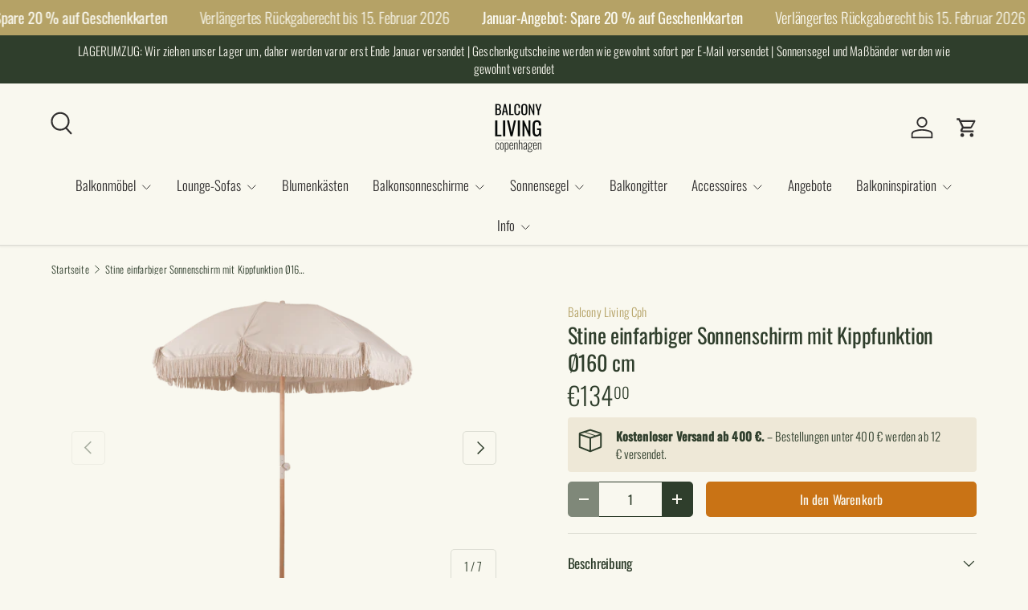

--- FILE ---
content_type: text/html; charset=utf-8
request_url: https://balconyliving.de/products/stine-einfarbiger-sonnenschirm
body_size: 31397
content:
<!doctype html>
<html class="no-js" lang="de" dir="ltr">
<head><meta charset="utf-8">
<meta name="viewport" content="width=device-width,initial-scale=1">
<title>Stine einfarbiger Sonnenschirm mit Kippfunktion Ø160 cm &ndash; Balconyliving.de</title><link rel="canonical" href="https://balconyliving.de/products/stine-einfarbiger-sonnenschirm"><link rel="icon" href="//balconyliving.de/cdn/shop/files/Balcony_Living_logo_500x500_px.png?crop=center&height=48&v=1666161512&width=48" type="image/png">
  <link rel="apple-touch-icon" href="//balconyliving.de/cdn/shop/files/Balcony_Living_logo_500x500_px.png?crop=center&height=180&v=1666161512&width=180"><meta name="description" content="Kompatibel mit mehreren praktischen Sonnenschirmhalterungen Zusammenklappbar für einfache Aufbewahrung Inklusive Abdeckung mit Tragegurten Der schöne Stine Sonnenschirm in Uni: Natur mit Kippfunktion und schönen Fransen. Perfekt als Sonnenschutz auf Ihrem Balkon, beim Strandausflug oder in Ihrem Garten. Stine wird mit "><meta property="og:site_name" content="Balconyliving.de">
<meta property="og:url" content="https://balconyliving.de/products/stine-einfarbiger-sonnenschirm">
<meta property="og:title" content="Stine einfarbiger Sonnenschirm mit Kippfunktion Ø160 cm">
<meta property="og:type" content="product">
<meta property="og:description" content="Kompatibel mit mehreren praktischen Sonnenschirmhalterungen Zusammenklappbar für einfache Aufbewahrung Inklusive Abdeckung mit Tragegurten Der schöne Stine Sonnenschirm in Uni: Natur mit Kippfunktion und schönen Fransen. Perfekt als Sonnenschutz auf Ihrem Balkon, beim Strandausflug oder in Ihrem Garten. Stine wird mit "><meta property="og:image" content="http://balconyliving.de/cdn/shop/products/Stine-Solid-Color-Parasol-Natural-Front_49938a27-ac28-47c4-9d79-90b8b3237635.png?crop=center&height=1200&v=1666161631&width=1200">
  <meta property="og:image:secure_url" content="https://balconyliving.de/cdn/shop/products/Stine-Solid-Color-Parasol-Natural-Front_49938a27-ac28-47c4-9d79-90b8b3237635.png?crop=center&height=1200&v=1666161631&width=1200">
  <meta property="og:image:width" content="1500">
  <meta property="og:image:height" content="1000"><meta property="og:price:amount" content="134,00">
  <meta property="og:price:currency" content="EUR"><meta name="twitter:card" content="summary_large_image">
<meta name="twitter:title" content="Stine einfarbiger Sonnenschirm mit Kippfunktion Ø160 cm">
<meta name="twitter:description" content="Kompatibel mit mehreren praktischen Sonnenschirmhalterungen Zusammenklappbar für einfache Aufbewahrung Inklusive Abdeckung mit Tragegurten Der schöne Stine Sonnenschirm in Uni: Natur mit Kippfunktion und schönen Fransen. Perfekt als Sonnenschutz auf Ihrem Balkon, beim Strandausflug oder in Ihrem Garten. Stine wird mit ">
<link rel="preload" href="//balconyliving.de/cdn/shop/t/8/assets/main.css?v=162910082393597496611761657635" as="style"><style data-shopify>
@font-face {
  font-family: Oswald;
  font-weight: 300;
  font-style: normal;
  font-display: swap;
  src: url("//balconyliving.de/cdn/fonts/oswald/oswald_n3.5e1367501ca69370d84b28bb3e29485e5178d388.woff2") format("woff2"),
       url("//balconyliving.de/cdn/fonts/oswald/oswald_n3.cfa18f7353e13af9f0069f6d616bed3d258993d6.woff") format("woff");
}
@font-face {
  font-family: Oswald;
  font-weight: 500;
  font-style: normal;
  font-display: swap;
  src: url("//balconyliving.de/cdn/fonts/oswald/oswald_n5.8ad4910bfdb43e150746ef7aa67f3553e3abe8e2.woff2") format("woff2"),
       url("//balconyliving.de/cdn/fonts/oswald/oswald_n5.93ee52108163c48c91111cf33b0a57021467b66e.woff") format("woff");
}
@font-face {
  font-family: Oswald;
  font-weight: 400;
  font-style: normal;
  font-display: swap;
  src: url("//balconyliving.de/cdn/fonts/oswald/oswald_n4.7760ed7a63e536050f64bb0607ff70ce07a480bd.woff2") format("woff2"),
       url("//balconyliving.de/cdn/fonts/oswald/oswald_n4.ae5e497f60fc686568afe76e9ff1872693c533e9.woff") format("woff");
}
@font-face {
  font-family: Oswald;
  font-weight: 300;
  font-style: normal;
  font-display: swap;
  src: url("//balconyliving.de/cdn/fonts/oswald/oswald_n3.5e1367501ca69370d84b28bb3e29485e5178d388.woff2") format("woff2"),
       url("//balconyliving.de/cdn/fonts/oswald/oswald_n3.cfa18f7353e13af9f0069f6d616bed3d258993d6.woff") format("woff");
}
:root {
      --bg-color: 249 248 239 / 1.0;
      --bg-color-og: 249 248 239 / 1.0;
      --heading-color: 47 62 44;
      --text-color: 47 62 44;
      --text-color-og: 47 62 44;
      --scrollbar-color: 47 62 44;
      --link-color: 181 162 102;
      --link-color-og: 181 162 102;
      --star-color: 201 115 21;
      --sale-price-color: 181 162 102;--swatch-border-color-default: 209 211 200;
        --swatch-border-color-active: 148 155 142;
        --swatch-card-size: 28px;
        --swatch-variant-picker-size: 80px;--color-scheme-1-bg: 238 232 215 / 1.0;
      --color-scheme-1-grad: ;
      --color-scheme-1-heading: 47 62 44;
      --color-scheme-1-text: 47 62 44;
      --color-scheme-1-btn-bg: 201 115 21;
      --color-scheme-1-btn-text: 238 232 215;
      --color-scheme-1-btn-bg-hover: 210 140 62;--color-scheme-2-bg: 181 162 102 / 1.0;
      --color-scheme-2-grad: ;
      --color-scheme-2-heading: 249 248 239;
      --color-scheme-2-text: 249 248 239;
      --color-scheme-2-btn-bg: 249 248 239;
      --color-scheme-2-btn-text: 47 62 44;
      --color-scheme-2-btn-bg-hover: 226 227 219;--color-scheme-3-bg: 249 248 239 / 1.0;
      --color-scheme-3-grad: ;
      --color-scheme-3-heading: 47 62 44;
      --color-scheme-3-text: 47 62 44;
      --color-scheme-3-btn-bg: 181 162 102;
      --color-scheme-3-btn-text: 47 62 44;
      --color-scheme-3-btn-bg-hover: 167 154 102;

      --drawer-bg-color: 249 248 239 / 1.0;
      --drawer-text-color: 47 62 44;

      --panel-bg-color: 249 248 239 / 1.0;
      --panel-heading-color: 47 62 44;
      --panel-text-color: 47 62 44;

      --in-stock-text-color: 47 62 44;
      --low-stock-text-color: 47 62 44;
      --very-low-stock-text-color: 47 62 44;
      --no-stock-text-color: 83 86 90;
      --no-stock-backordered-text-color: 83 86 90;

      --error-bg-color: 201 115 21;
      --error-text-color: 47 62 44;
      --success-bg-color: 47 62 44;
      --success-text-color: 249 248 239;
      --info-bg-color: 238 232 215;
      --info-text-color: 47 62 44;

      --heading-font-family: Oswald, sans-serif;
      --heading-font-style: normal;
      --heading-font-weight: 400;
      --heading-scale-start: 2;
      --heading-letter-spacing: -0.01em;

      --navigation-font-family: Oswald, sans-serif;
      --navigation-font-style: normal;
      --navigation-font-weight: 300;
      --navigation-letter-spacing: 0.0em;--heading-text-transform: none;
--subheading-text-transform: none;
      --body-font-family: Oswald, sans-serif;
      --body-font-style: normal;
      --body-font-weight: 300;
      --body-font-size: 17;
      --body-font-size-px: 17px;
      --body-letter-spacing: 0.01em;

      --section-gap: 32;
      --heading-gap: calc(8 * var(--space-unit));--heading-gap: calc(6 * var(--space-unit));--grid-column-gap: 20px;
      --product-card-gap: 20px;--btn-bg-color: 201 115 21;
      --btn-bg-hover-color: 211 142 66;
      --btn-text-color: 249 248 239;
      --btn-bg-color-og: 201 115 21;
      --btn-text-color-og: 249 248 239;
      --btn-alt-bg-color: 249 248 239;
      --btn-alt-bg-alpha: 1.0;
      --btn-alt-text-color: 47 62 44;
      --btn-border-width: 1px;
      --btn-padding-y: 12px;
      --btn-text-size: 0.92em;

      
      --btn-border-radius: 5px;
      

      --btn-lg-border-radius: 50%;
      --btn-icon-border-radius: 50%;
      --input-with-btn-inner-radius: var(--btn-border-radius);

      --input-bg-color: 249 248 239 / 1.0;
      --input-text-color: 47 62 44;
      --input-border-width: 1px;
      --input-border-radius: 4px;
      --textarea-border-radius: 4px;
      --input-border-radius: 5px;
      --input-bg-color-diff-3: #f5f3e4;
      --input-bg-color-diff-6: #f1eed9;

      --modal-border-radius: 0px;
      --modal-overlay-color: 0 0 0;
      --modal-overlay-opacity: 0.4;
      --drawer-border-radius: 0px;
      --overlay-border-radius: 4px;--custom-label-bg-color: 201 115 21;
      --custom-label-text-color: 249 248 239;--sale-label-bg-color: 181 162 102;
      --sale-label-text-color: 249 248 239;--sold-out-label-bg-color: 48 46 46;
      --sold-out-label-text-color: 249 248 239;--new-label-bg-color: 47 62 44;
      --new-label-text-color: 249 248 239;--preorder-label-bg-color: 249 248 239;
      --preorder-label-text-color: 48 46 46;

      --page-width: 2010px;
      --gutter-sm: 20px;
      --gutter-md: 48px;
      --gutter-lg: 64px;

      --payment-terms-bg-color: #f9f8ef;

      --coll-card-bg-color: rgba(0,0,0,0);
      --coll-card-border-color: rgba(0,0,0,0);

      --card-bg-color: 249 248 239;
      --card-text-color: 47 62 44;
      --card-border-color: rgba(0,0,0,0);
        
          --aos-animate-duration: 1.1s;
        

        
          --aos-min-width: 0;
        
      

      --reading-width: 48em;
        --cart-savings-color: 201 115 21
      
    }@media (max-width: 769px) {
      :root {
        --reading-width: 36em;
      }
    }
  </style><link rel="stylesheet" href="//balconyliving.de/cdn/shop/t/8/assets/main.css?v=162910082393597496611761657635">
  <script src="//balconyliving.de/cdn/shop/t/8/assets/main.js?v=59018248527195126061761656354" defer="defer"></script><link rel="preload" href="//balconyliving.de/cdn/fonts/oswald/oswald_n3.5e1367501ca69370d84b28bb3e29485e5178d388.woff2" as="font" type="font/woff2" crossorigin fetchpriority="high"><link rel="preload" href="//balconyliving.de/cdn/fonts/oswald/oswald_n4.7760ed7a63e536050f64bb0607ff70ce07a480bd.woff2" as="font" type="font/woff2" crossorigin fetchpriority="high"><script>window.performance && window.performance.mark && window.performance.mark('shopify.content_for_header.start');</script><meta name="google-site-verification" content="8gnu5wGg_RcPmw5LRet1vdG2tlqAGrMJmG1xztJ2WtE">
<meta id="shopify-digital-wallet" name="shopify-digital-wallet" content="/61623959717/digital_wallets/dialog">
<meta name="shopify-checkout-api-token" content="cb52229cfafca7dd3245510226f67293">
<meta id="in-context-paypal-metadata" data-shop-id="61623959717" data-venmo-supported="false" data-environment="production" data-locale="de_DE" data-paypal-v4="true" data-currency="EUR">
<link rel="alternate" type="application/json+oembed" href="https://balconyliving.de/products/stine-einfarbiger-sonnenschirm.oembed">
<script async="async" src="/checkouts/internal/preloads.js?locale=de-DE"></script>
<script id="shopify-features" type="application/json">{"accessToken":"cb52229cfafca7dd3245510226f67293","betas":["rich-media-storefront-analytics"],"domain":"balconyliving.de","predictiveSearch":true,"shopId":61623959717,"locale":"de"}</script>
<script>var Shopify = Shopify || {};
Shopify.shop = "balconyliving-de.myshopify.com";
Shopify.locale = "de";
Shopify.currency = {"active":"EUR","rate":"1.0"};
Shopify.country = "DE";
Shopify.theme = {"name":"Opdateret kopi af Canopy Development NEW THEME DE","id":188001124684,"schema_name":"Canopy","schema_version":"7.0.1","theme_store_id":732,"role":"main"};
Shopify.theme.handle = "null";
Shopify.theme.style = {"id":null,"handle":null};
Shopify.cdnHost = "balconyliving.de/cdn";
Shopify.routes = Shopify.routes || {};
Shopify.routes.root = "/";</script>
<script type="module">!function(o){(o.Shopify=o.Shopify||{}).modules=!0}(window);</script>
<script>!function(o){function n(){var o=[];function n(){o.push(Array.prototype.slice.apply(arguments))}return n.q=o,n}var t=o.Shopify=o.Shopify||{};t.loadFeatures=n(),t.autoloadFeatures=n()}(window);</script>
<script id="shop-js-analytics" type="application/json">{"pageType":"product"}</script>
<script defer="defer" async type="module" src="//balconyliving.de/cdn/shopifycloud/shop-js/modules/v2/client.init-shop-cart-sync_BH0MO3MH.de.esm.js"></script>
<script defer="defer" async type="module" src="//balconyliving.de/cdn/shopifycloud/shop-js/modules/v2/chunk.common_BErAfWaM.esm.js"></script>
<script defer="defer" async type="module" src="//balconyliving.de/cdn/shopifycloud/shop-js/modules/v2/chunk.modal_DqzNaksh.esm.js"></script>
<script type="module">
  await import("//balconyliving.de/cdn/shopifycloud/shop-js/modules/v2/client.init-shop-cart-sync_BH0MO3MH.de.esm.js");
await import("//balconyliving.de/cdn/shopifycloud/shop-js/modules/v2/chunk.common_BErAfWaM.esm.js");
await import("//balconyliving.de/cdn/shopifycloud/shop-js/modules/v2/chunk.modal_DqzNaksh.esm.js");

  window.Shopify.SignInWithShop?.initShopCartSync?.({"fedCMEnabled":true,"windoidEnabled":true});

</script>
<script>(function() {
  var isLoaded = false;
  function asyncLoad() {
    if (isLoaded) return;
    isLoaded = true;
    var urls = ["https:\/\/cdn.assortion.com\/app.js?shop=balconyliving-de.myshopify.com","https:\/\/storage.nfcube.com\/instafeed-86a03779a898ba672c8130ed0c59f4f2.js?shop=balconyliving-de.myshopify.com","https:\/\/cdn-assets.custompricecalculator.com\/shopify\/calculator.js?shop=balconyliving-de.myshopify.com"];
    for (var i = 0; i < urls.length; i++) {
      var s = document.createElement('script');
      s.type = 'text/javascript';
      s.async = true;
      s.src = urls[i];
      var x = document.getElementsByTagName('script')[0];
      x.parentNode.insertBefore(s, x);
    }
  };
  if(window.attachEvent) {
    window.attachEvent('onload', asyncLoad);
  } else {
    window.addEventListener('load', asyncLoad, false);
  }
})();</script>
<script id="__st">var __st={"a":61623959717,"offset":3600,"reqid":"b6d76e21-918c-4be4-a66d-60a69c516eef-1769812203","pageurl":"balconyliving.de\/products\/stine-einfarbiger-sonnenschirm","u":"ecb4f1a6769b","p":"product","rtyp":"product","rid":8079102935205};</script>
<script>window.ShopifyPaypalV4VisibilityTracking = true;</script>
<script id="captcha-bootstrap">!function(){'use strict';const t='contact',e='account',n='new_comment',o=[[t,t],['blogs',n],['comments',n],[t,'customer']],c=[[e,'customer_login'],[e,'guest_login'],[e,'recover_customer_password'],[e,'create_customer']],r=t=>t.map((([t,e])=>`form[action*='/${t}']:not([data-nocaptcha='true']) input[name='form_type'][value='${e}']`)).join(','),a=t=>()=>t?[...document.querySelectorAll(t)].map((t=>t.form)):[];function s(){const t=[...o],e=r(t);return a(e)}const i='password',u='form_key',d=['recaptcha-v3-token','g-recaptcha-response','h-captcha-response',i],f=()=>{try{return window.sessionStorage}catch{return}},m='__shopify_v',_=t=>t.elements[u];function p(t,e,n=!1){try{const o=window.sessionStorage,c=JSON.parse(o.getItem(e)),{data:r}=function(t){const{data:e,action:n}=t;return t[m]||n?{data:e,action:n}:{data:t,action:n}}(c);for(const[e,n]of Object.entries(r))t.elements[e]&&(t.elements[e].value=n);n&&o.removeItem(e)}catch(o){console.error('form repopulation failed',{error:o})}}const l='form_type',E='cptcha';function T(t){t.dataset[E]=!0}const w=window,h=w.document,L='Shopify',v='ce_forms',y='captcha';let A=!1;((t,e)=>{const n=(g='f06e6c50-85a8-45c8-87d0-21a2b65856fe',I='https://cdn.shopify.com/shopifycloud/storefront-forms-hcaptcha/ce_storefront_forms_captcha_hcaptcha.v1.5.2.iife.js',D={infoText:'Durch hCaptcha geschützt',privacyText:'Datenschutz',termsText:'Allgemeine Geschäftsbedingungen'},(t,e,n)=>{const o=w[L][v],c=o.bindForm;if(c)return c(t,g,e,D).then(n);var r;o.q.push([[t,g,e,D],n]),r=I,A||(h.body.append(Object.assign(h.createElement('script'),{id:'captcha-provider',async:!0,src:r})),A=!0)});var g,I,D;w[L]=w[L]||{},w[L][v]=w[L][v]||{},w[L][v].q=[],w[L][y]=w[L][y]||{},w[L][y].protect=function(t,e){n(t,void 0,e),T(t)},Object.freeze(w[L][y]),function(t,e,n,w,h,L){const[v,y,A,g]=function(t,e,n){const i=e?o:[],u=t?c:[],d=[...i,...u],f=r(d),m=r(i),_=r(d.filter((([t,e])=>n.includes(e))));return[a(f),a(m),a(_),s()]}(w,h,L),I=t=>{const e=t.target;return e instanceof HTMLFormElement?e:e&&e.form},D=t=>v().includes(t);t.addEventListener('submit',(t=>{const e=I(t);if(!e)return;const n=D(e)&&!e.dataset.hcaptchaBound&&!e.dataset.recaptchaBound,o=_(e),c=g().includes(e)&&(!o||!o.value);(n||c)&&t.preventDefault(),c&&!n&&(function(t){try{if(!f())return;!function(t){const e=f();if(!e)return;const n=_(t);if(!n)return;const o=n.value;o&&e.removeItem(o)}(t);const e=Array.from(Array(32),(()=>Math.random().toString(36)[2])).join('');!function(t,e){_(t)||t.append(Object.assign(document.createElement('input'),{type:'hidden',name:u})),t.elements[u].value=e}(t,e),function(t,e){const n=f();if(!n)return;const o=[...t.querySelectorAll(`input[type='${i}']`)].map((({name:t})=>t)),c=[...d,...o],r={};for(const[a,s]of new FormData(t).entries())c.includes(a)||(r[a]=s);n.setItem(e,JSON.stringify({[m]:1,action:t.action,data:r}))}(t,e)}catch(e){console.error('failed to persist form',e)}}(e),e.submit())}));const S=(t,e)=>{t&&!t.dataset[E]&&(n(t,e.some((e=>e===t))),T(t))};for(const o of['focusin','change'])t.addEventListener(o,(t=>{const e=I(t);D(e)&&S(e,y())}));const B=e.get('form_key'),M=e.get(l),P=B&&M;t.addEventListener('DOMContentLoaded',(()=>{const t=y();if(P)for(const e of t)e.elements[l].value===M&&p(e,B);[...new Set([...A(),...v().filter((t=>'true'===t.dataset.shopifyCaptcha))])].forEach((e=>S(e,t)))}))}(h,new URLSearchParams(w.location.search),n,t,e,['guest_login'])})(!0,!0)}();</script>
<script integrity="sha256-4kQ18oKyAcykRKYeNunJcIwy7WH5gtpwJnB7kiuLZ1E=" data-source-attribution="shopify.loadfeatures" defer="defer" src="//balconyliving.de/cdn/shopifycloud/storefront/assets/storefront/load_feature-a0a9edcb.js" crossorigin="anonymous"></script>
<script data-source-attribution="shopify.dynamic_checkout.dynamic.init">var Shopify=Shopify||{};Shopify.PaymentButton=Shopify.PaymentButton||{isStorefrontPortableWallets:!0,init:function(){window.Shopify.PaymentButton.init=function(){};var t=document.createElement("script");t.src="https://balconyliving.de/cdn/shopifycloud/portable-wallets/latest/portable-wallets.de.js",t.type="module",document.head.appendChild(t)}};
</script>
<script data-source-attribution="shopify.dynamic_checkout.buyer_consent">
  function portableWalletsHideBuyerConsent(e){var t=document.getElementById("shopify-buyer-consent"),n=document.getElementById("shopify-subscription-policy-button");t&&n&&(t.classList.add("hidden"),t.setAttribute("aria-hidden","true"),n.removeEventListener("click",e))}function portableWalletsShowBuyerConsent(e){var t=document.getElementById("shopify-buyer-consent"),n=document.getElementById("shopify-subscription-policy-button");t&&n&&(t.classList.remove("hidden"),t.removeAttribute("aria-hidden"),n.addEventListener("click",e))}window.Shopify?.PaymentButton&&(window.Shopify.PaymentButton.hideBuyerConsent=portableWalletsHideBuyerConsent,window.Shopify.PaymentButton.showBuyerConsent=portableWalletsShowBuyerConsent);
</script>
<script data-source-attribution="shopify.dynamic_checkout.cart.bootstrap">document.addEventListener("DOMContentLoaded",(function(){function t(){return document.querySelector("shopify-accelerated-checkout-cart, shopify-accelerated-checkout")}if(t())Shopify.PaymentButton.init();else{new MutationObserver((function(e,n){t()&&(Shopify.PaymentButton.init(),n.disconnect())})).observe(document.body,{childList:!0,subtree:!0})}}));
</script>
<link id="shopify-accelerated-checkout-styles" rel="stylesheet" media="screen" href="https://balconyliving.de/cdn/shopifycloud/portable-wallets/latest/accelerated-checkout-backwards-compat.css" crossorigin="anonymous">
<style id="shopify-accelerated-checkout-cart">
        #shopify-buyer-consent {
  margin-top: 1em;
  display: inline-block;
  width: 100%;
}

#shopify-buyer-consent.hidden {
  display: none;
}

#shopify-subscription-policy-button {
  background: none;
  border: none;
  padding: 0;
  text-decoration: underline;
  font-size: inherit;
  cursor: pointer;
}

#shopify-subscription-policy-button::before {
  box-shadow: none;
}

      </style>
<script id="sections-script" data-sections="header,footer" defer="defer" src="//balconyliving.de/cdn/shop/t/8/compiled_assets/scripts.js?v=1399"></script>
<script>window.performance && window.performance.mark && window.performance.mark('shopify.content_for_header.end');</script>

    <script src="//balconyliving.de/cdn/shop/t/8/assets/animate-on-scroll.js?v=15249566486942820451761656353" defer="defer"></script>
    <link rel="stylesheet" href="//balconyliving.de/cdn/shop/t/8/assets/animate-on-scroll.css?v=62865576715456057531761656353">
  

  <script>document.documentElement.className = document.documentElement.className.replace('no-js', 'js');</script><!-- CC Custom Head Start --><!-- CC Custom Head End --><!-- BEGIN app block: shopify://apps/apippa-custom-price-calc/blocks/cpc-app-embed/c499fa68-8478-4285-a3f7-27654dd66c3e -->    
    <script>console.log("Not inside Theme Editor");</script>
    
      <!-- Injecting jQuery from CDN -->
    
      <script>
        (function() {
          function loadScript(src, callback) {
            var script = document.createElement('script');
            script.src = src;
            script.type = 'text/javascript';
            script.onload = callback;
            document.head.appendChild(script);
          }
      
          function loadCalculator() {
            loadScript('https://cdn-assets.custompricecalculator.com/shopify/calculator.js', function() {
              console.log('Calculator script loaded!');
            });
          }
          setTimeout(function(){
          if (typeof window.jQuery === 'undefined') {
            loadScript('https://ajax.googleapis.com/ajax/libs/jquery/3.7.1/jquery.min.js', function() {
              console.log('jQuery loaded!');
              loadCalculator();
            });
          } else {
            console.log('jQuery already present!');
            loadCalculator();
          }
        }, 800);
        })();
      </script>
       
    
  
  <!-- END app block --><link href="https://monorail-edge.shopifysvc.com" rel="dns-prefetch">
<script>(function(){if ("sendBeacon" in navigator && "performance" in window) {try {var session_token_from_headers = performance.getEntriesByType('navigation')[0].serverTiming.find(x => x.name == '_s').description;} catch {var session_token_from_headers = undefined;}var session_cookie_matches = document.cookie.match(/_shopify_s=([^;]*)/);var session_token_from_cookie = session_cookie_matches && session_cookie_matches.length === 2 ? session_cookie_matches[1] : "";var session_token = session_token_from_headers || session_token_from_cookie || "";function handle_abandonment_event(e) {var entries = performance.getEntries().filter(function(entry) {return /monorail-edge.shopifysvc.com/.test(entry.name);});if (!window.abandonment_tracked && entries.length === 0) {window.abandonment_tracked = true;var currentMs = Date.now();var navigation_start = performance.timing.navigationStart;var payload = {shop_id: 61623959717,url: window.location.href,navigation_start,duration: currentMs - navigation_start,session_token,page_type: "product"};window.navigator.sendBeacon("https://monorail-edge.shopifysvc.com/v1/produce", JSON.stringify({schema_id: "online_store_buyer_site_abandonment/1.1",payload: payload,metadata: {event_created_at_ms: currentMs,event_sent_at_ms: currentMs}}));}}window.addEventListener('pagehide', handle_abandonment_event);}}());</script>
<script id="web-pixels-manager-setup">(function e(e,d,r,n,o){if(void 0===o&&(o={}),!Boolean(null===(a=null===(i=window.Shopify)||void 0===i?void 0:i.analytics)||void 0===a?void 0:a.replayQueue)){var i,a;window.Shopify=window.Shopify||{};var t=window.Shopify;t.analytics=t.analytics||{};var s=t.analytics;s.replayQueue=[],s.publish=function(e,d,r){return s.replayQueue.push([e,d,r]),!0};try{self.performance.mark("wpm:start")}catch(e){}var l=function(){var e={modern:/Edge?\/(1{2}[4-9]|1[2-9]\d|[2-9]\d{2}|\d{4,})\.\d+(\.\d+|)|Firefox\/(1{2}[4-9]|1[2-9]\d|[2-9]\d{2}|\d{4,})\.\d+(\.\d+|)|Chrom(ium|e)\/(9{2}|\d{3,})\.\d+(\.\d+|)|(Maci|X1{2}).+ Version\/(15\.\d+|(1[6-9]|[2-9]\d|\d{3,})\.\d+)([,.]\d+|)( \(\w+\)|)( Mobile\/\w+|) Safari\/|Chrome.+OPR\/(9{2}|\d{3,})\.\d+\.\d+|(CPU[ +]OS|iPhone[ +]OS|CPU[ +]iPhone|CPU IPhone OS|CPU iPad OS)[ +]+(15[._]\d+|(1[6-9]|[2-9]\d|\d{3,})[._]\d+)([._]\d+|)|Android:?[ /-](13[3-9]|1[4-9]\d|[2-9]\d{2}|\d{4,})(\.\d+|)(\.\d+|)|Android.+Firefox\/(13[5-9]|1[4-9]\d|[2-9]\d{2}|\d{4,})\.\d+(\.\d+|)|Android.+Chrom(ium|e)\/(13[3-9]|1[4-9]\d|[2-9]\d{2}|\d{4,})\.\d+(\.\d+|)|SamsungBrowser\/([2-9]\d|\d{3,})\.\d+/,legacy:/Edge?\/(1[6-9]|[2-9]\d|\d{3,})\.\d+(\.\d+|)|Firefox\/(5[4-9]|[6-9]\d|\d{3,})\.\d+(\.\d+|)|Chrom(ium|e)\/(5[1-9]|[6-9]\d|\d{3,})\.\d+(\.\d+|)([\d.]+$|.*Safari\/(?![\d.]+ Edge\/[\d.]+$))|(Maci|X1{2}).+ Version\/(10\.\d+|(1[1-9]|[2-9]\d|\d{3,})\.\d+)([,.]\d+|)( \(\w+\)|)( Mobile\/\w+|) Safari\/|Chrome.+OPR\/(3[89]|[4-9]\d|\d{3,})\.\d+\.\d+|(CPU[ +]OS|iPhone[ +]OS|CPU[ +]iPhone|CPU IPhone OS|CPU iPad OS)[ +]+(10[._]\d+|(1[1-9]|[2-9]\d|\d{3,})[._]\d+)([._]\d+|)|Android:?[ /-](13[3-9]|1[4-9]\d|[2-9]\d{2}|\d{4,})(\.\d+|)(\.\d+|)|Mobile Safari.+OPR\/([89]\d|\d{3,})\.\d+\.\d+|Android.+Firefox\/(13[5-9]|1[4-9]\d|[2-9]\d{2}|\d{4,})\.\d+(\.\d+|)|Android.+Chrom(ium|e)\/(13[3-9]|1[4-9]\d|[2-9]\d{2}|\d{4,})\.\d+(\.\d+|)|Android.+(UC? ?Browser|UCWEB|U3)[ /]?(15\.([5-9]|\d{2,})|(1[6-9]|[2-9]\d|\d{3,})\.\d+)\.\d+|SamsungBrowser\/(5\.\d+|([6-9]|\d{2,})\.\d+)|Android.+MQ{2}Browser\/(14(\.(9|\d{2,})|)|(1[5-9]|[2-9]\d|\d{3,})(\.\d+|))(\.\d+|)|K[Aa][Ii]OS\/(3\.\d+|([4-9]|\d{2,})\.\d+)(\.\d+|)/},d=e.modern,r=e.legacy,n=navigator.userAgent;return n.match(d)?"modern":n.match(r)?"legacy":"unknown"}(),u="modern"===l?"modern":"legacy",c=(null!=n?n:{modern:"",legacy:""})[u],f=function(e){return[e.baseUrl,"/wpm","/b",e.hashVersion,"modern"===e.buildTarget?"m":"l",".js"].join("")}({baseUrl:d,hashVersion:r,buildTarget:u}),m=function(e){var d=e.version,r=e.bundleTarget,n=e.surface,o=e.pageUrl,i=e.monorailEndpoint;return{emit:function(e){var a=e.status,t=e.errorMsg,s=(new Date).getTime(),l=JSON.stringify({metadata:{event_sent_at_ms:s},events:[{schema_id:"web_pixels_manager_load/3.1",payload:{version:d,bundle_target:r,page_url:o,status:a,surface:n,error_msg:t},metadata:{event_created_at_ms:s}}]});if(!i)return console&&console.warn&&console.warn("[Web Pixels Manager] No Monorail endpoint provided, skipping logging."),!1;try{return self.navigator.sendBeacon.bind(self.navigator)(i,l)}catch(e){}var u=new XMLHttpRequest;try{return u.open("POST",i,!0),u.setRequestHeader("Content-Type","text/plain"),u.send(l),!0}catch(e){return console&&console.warn&&console.warn("[Web Pixels Manager] Got an unhandled error while logging to Monorail."),!1}}}}({version:r,bundleTarget:l,surface:e.surface,pageUrl:self.location.href,monorailEndpoint:e.monorailEndpoint});try{o.browserTarget=l,function(e){var d=e.src,r=e.async,n=void 0===r||r,o=e.onload,i=e.onerror,a=e.sri,t=e.scriptDataAttributes,s=void 0===t?{}:t,l=document.createElement("script"),u=document.querySelector("head"),c=document.querySelector("body");if(l.async=n,l.src=d,a&&(l.integrity=a,l.crossOrigin="anonymous"),s)for(var f in s)if(Object.prototype.hasOwnProperty.call(s,f))try{l.dataset[f]=s[f]}catch(e){}if(o&&l.addEventListener("load",o),i&&l.addEventListener("error",i),u)u.appendChild(l);else{if(!c)throw new Error("Did not find a head or body element to append the script");c.appendChild(l)}}({src:f,async:!0,onload:function(){if(!function(){var e,d;return Boolean(null===(d=null===(e=window.Shopify)||void 0===e?void 0:e.analytics)||void 0===d?void 0:d.initialized)}()){var d=window.webPixelsManager.init(e)||void 0;if(d){var r=window.Shopify.analytics;r.replayQueue.forEach((function(e){var r=e[0],n=e[1],o=e[2];d.publishCustomEvent(r,n,o)})),r.replayQueue=[],r.publish=d.publishCustomEvent,r.visitor=d.visitor,r.initialized=!0}}},onerror:function(){return m.emit({status:"failed",errorMsg:"".concat(f," has failed to load")})},sri:function(e){var d=/^sha384-[A-Za-z0-9+/=]+$/;return"string"==typeof e&&d.test(e)}(c)?c:"",scriptDataAttributes:o}),m.emit({status:"loading"})}catch(e){m.emit({status:"failed",errorMsg:(null==e?void 0:e.message)||"Unknown error"})}}})({shopId: 61623959717,storefrontBaseUrl: "https://balconyliving.de",extensionsBaseUrl: "https://extensions.shopifycdn.com/cdn/shopifycloud/web-pixels-manager",monorailEndpoint: "https://monorail-edge.shopifysvc.com/unstable/produce_batch",surface: "storefront-renderer",enabledBetaFlags: ["2dca8a86"],webPixelsConfigList: [{"id":"3778969932","configuration":"{\"accountID\":\"Yj45Zj\",\"webPixelConfig\":\"eyJlbmFibGVBZGRlZFRvQ2FydEV2ZW50cyI6IHRydWV9\"}","eventPayloadVersion":"v1","runtimeContext":"STRICT","scriptVersion":"524f6c1ee37bacdca7657a665bdca589","type":"APP","apiClientId":123074,"privacyPurposes":["ANALYTICS","MARKETING"],"dataSharingAdjustments":{"protectedCustomerApprovalScopes":["read_customer_address","read_customer_email","read_customer_name","read_customer_personal_data","read_customer_phone"]}},{"id":"342917452","configuration":"{\"pixel_id\":\"198104401546769\",\"pixel_type\":\"facebook_pixel\",\"metaapp_system_user_token\":\"-\"}","eventPayloadVersion":"v1","runtimeContext":"OPEN","scriptVersion":"ca16bc87fe92b6042fbaa3acc2fbdaa6","type":"APP","apiClientId":2329312,"privacyPurposes":["ANALYTICS","MARKETING","SALE_OF_DATA"],"dataSharingAdjustments":{"protectedCustomerApprovalScopes":["read_customer_address","read_customer_email","read_customer_name","read_customer_personal_data","read_customer_phone"]}},{"id":"134414668","eventPayloadVersion":"1","runtimeContext":"LAX","scriptVersion":"1","type":"CUSTOM","privacyPurposes":[],"name":"Reaktion pixel DE"},{"id":"shopify-app-pixel","configuration":"{}","eventPayloadVersion":"v1","runtimeContext":"STRICT","scriptVersion":"0450","apiClientId":"shopify-pixel","type":"APP","privacyPurposes":["ANALYTICS","MARKETING"]},{"id":"shopify-custom-pixel","eventPayloadVersion":"v1","runtimeContext":"LAX","scriptVersion":"0450","apiClientId":"shopify-pixel","type":"CUSTOM","privacyPurposes":["ANALYTICS","MARKETING"]}],isMerchantRequest: false,initData: {"shop":{"name":"Balconyliving.de","paymentSettings":{"currencyCode":"EUR"},"myshopifyDomain":"balconyliving-de.myshopify.com","countryCode":"DK","storefrontUrl":"https:\/\/balconyliving.de"},"customer":null,"cart":null,"checkout":null,"productVariants":[{"price":{"amount":134.0,"currencyCode":"EUR"},"product":{"title":"Stine einfarbiger Sonnenschirm mit Kippfunktion Ø160 cm","vendor":"Balcony Living Cph","id":"8079102935205","untranslatedTitle":"Stine einfarbiger Sonnenschirm mit Kippfunktion Ø160 cm","url":"\/products\/stine-einfarbiger-sonnenschirm","type":"Balkon Sonnenschirm"},"id":"42028388286629","image":{"src":"\/\/balconyliving.de\/cdn\/shop\/products\/Stine-Solid-Color-Parasol-Natural-Front_49938a27-ac28-47c4-9d79-90b8b3237635.png?v=1666161631"},"sku":"101-8111054","title":"Default Title","untranslatedTitle":"Default Title"}],"purchasingCompany":null},},"https://balconyliving.de/cdn","1d2a099fw23dfb22ep557258f5m7a2edbae",{"modern":"","legacy":""},{"shopId":"61623959717","storefrontBaseUrl":"https:\/\/balconyliving.de","extensionBaseUrl":"https:\/\/extensions.shopifycdn.com\/cdn\/shopifycloud\/web-pixels-manager","surface":"storefront-renderer","enabledBetaFlags":"[\"2dca8a86\"]","isMerchantRequest":"false","hashVersion":"1d2a099fw23dfb22ep557258f5m7a2edbae","publish":"custom","events":"[[\"page_viewed\",{}],[\"product_viewed\",{\"productVariant\":{\"price\":{\"amount\":134.0,\"currencyCode\":\"EUR\"},\"product\":{\"title\":\"Stine einfarbiger Sonnenschirm mit Kippfunktion Ø160 cm\",\"vendor\":\"Balcony Living Cph\",\"id\":\"8079102935205\",\"untranslatedTitle\":\"Stine einfarbiger Sonnenschirm mit Kippfunktion Ø160 cm\",\"url\":\"\/products\/stine-einfarbiger-sonnenschirm\",\"type\":\"Balkon Sonnenschirm\"},\"id\":\"42028388286629\",\"image\":{\"src\":\"\/\/balconyliving.de\/cdn\/shop\/products\/Stine-Solid-Color-Parasol-Natural-Front_49938a27-ac28-47c4-9d79-90b8b3237635.png?v=1666161631\"},\"sku\":\"101-8111054\",\"title\":\"Default Title\",\"untranslatedTitle\":\"Default Title\"}}]]"});</script><script>
  window.ShopifyAnalytics = window.ShopifyAnalytics || {};
  window.ShopifyAnalytics.meta = window.ShopifyAnalytics.meta || {};
  window.ShopifyAnalytics.meta.currency = 'EUR';
  var meta = {"product":{"id":8079102935205,"gid":"gid:\/\/shopify\/Product\/8079102935205","vendor":"Balcony Living Cph","type":"Balkon Sonnenschirm","handle":"stine-einfarbiger-sonnenschirm","variants":[{"id":42028388286629,"price":13400,"name":"Stine einfarbiger Sonnenschirm mit Kippfunktion Ø160 cm","public_title":null,"sku":"101-8111054"}],"remote":false},"page":{"pageType":"product","resourceType":"product","resourceId":8079102935205,"requestId":"b6d76e21-918c-4be4-a66d-60a69c516eef-1769812203"}};
  for (var attr in meta) {
    window.ShopifyAnalytics.meta[attr] = meta[attr];
  }
</script>
<script class="analytics">
  (function () {
    var customDocumentWrite = function(content) {
      var jquery = null;

      if (window.jQuery) {
        jquery = window.jQuery;
      } else if (window.Checkout && window.Checkout.$) {
        jquery = window.Checkout.$;
      }

      if (jquery) {
        jquery('body').append(content);
      }
    };

    var hasLoggedConversion = function(token) {
      if (token) {
        return document.cookie.indexOf('loggedConversion=' + token) !== -1;
      }
      return false;
    }

    var setCookieIfConversion = function(token) {
      if (token) {
        var twoMonthsFromNow = new Date(Date.now());
        twoMonthsFromNow.setMonth(twoMonthsFromNow.getMonth() + 2);

        document.cookie = 'loggedConversion=' + token + '; expires=' + twoMonthsFromNow;
      }
    }

    var trekkie = window.ShopifyAnalytics.lib = window.trekkie = window.trekkie || [];
    if (trekkie.integrations) {
      return;
    }
    trekkie.methods = [
      'identify',
      'page',
      'ready',
      'track',
      'trackForm',
      'trackLink'
    ];
    trekkie.factory = function(method) {
      return function() {
        var args = Array.prototype.slice.call(arguments);
        args.unshift(method);
        trekkie.push(args);
        return trekkie;
      };
    };
    for (var i = 0; i < trekkie.methods.length; i++) {
      var key = trekkie.methods[i];
      trekkie[key] = trekkie.factory(key);
    }
    trekkie.load = function(config) {
      trekkie.config = config || {};
      trekkie.config.initialDocumentCookie = document.cookie;
      var first = document.getElementsByTagName('script')[0];
      var script = document.createElement('script');
      script.type = 'text/javascript';
      script.onerror = function(e) {
        var scriptFallback = document.createElement('script');
        scriptFallback.type = 'text/javascript';
        scriptFallback.onerror = function(error) {
                var Monorail = {
      produce: function produce(monorailDomain, schemaId, payload) {
        var currentMs = new Date().getTime();
        var event = {
          schema_id: schemaId,
          payload: payload,
          metadata: {
            event_created_at_ms: currentMs,
            event_sent_at_ms: currentMs
          }
        };
        return Monorail.sendRequest("https://" + monorailDomain + "/v1/produce", JSON.stringify(event));
      },
      sendRequest: function sendRequest(endpointUrl, payload) {
        // Try the sendBeacon API
        if (window && window.navigator && typeof window.navigator.sendBeacon === 'function' && typeof window.Blob === 'function' && !Monorail.isIos12()) {
          var blobData = new window.Blob([payload], {
            type: 'text/plain'
          });

          if (window.navigator.sendBeacon(endpointUrl, blobData)) {
            return true;
          } // sendBeacon was not successful

        } // XHR beacon

        var xhr = new XMLHttpRequest();

        try {
          xhr.open('POST', endpointUrl);
          xhr.setRequestHeader('Content-Type', 'text/plain');
          xhr.send(payload);
        } catch (e) {
          console.log(e);
        }

        return false;
      },
      isIos12: function isIos12() {
        return window.navigator.userAgent.lastIndexOf('iPhone; CPU iPhone OS 12_') !== -1 || window.navigator.userAgent.lastIndexOf('iPad; CPU OS 12_') !== -1;
      }
    };
    Monorail.produce('monorail-edge.shopifysvc.com',
      'trekkie_storefront_load_errors/1.1',
      {shop_id: 61623959717,
      theme_id: 188001124684,
      app_name: "storefront",
      context_url: window.location.href,
      source_url: "//balconyliving.de/cdn/s/trekkie.storefront.c59ea00e0474b293ae6629561379568a2d7c4bba.min.js"});

        };
        scriptFallback.async = true;
        scriptFallback.src = '//balconyliving.de/cdn/s/trekkie.storefront.c59ea00e0474b293ae6629561379568a2d7c4bba.min.js';
        first.parentNode.insertBefore(scriptFallback, first);
      };
      script.async = true;
      script.src = '//balconyliving.de/cdn/s/trekkie.storefront.c59ea00e0474b293ae6629561379568a2d7c4bba.min.js';
      first.parentNode.insertBefore(script, first);
    };
    trekkie.load(
      {"Trekkie":{"appName":"storefront","development":false,"defaultAttributes":{"shopId":61623959717,"isMerchantRequest":null,"themeId":188001124684,"themeCityHash":"9481309664600944195","contentLanguage":"de","currency":"EUR"},"isServerSideCookieWritingEnabled":true,"monorailRegion":"shop_domain","enabledBetaFlags":["65f19447","b5387b81"]},"Session Attribution":{},"S2S":{"facebookCapiEnabled":true,"source":"trekkie-storefront-renderer","apiClientId":580111}}
    );

    var loaded = false;
    trekkie.ready(function() {
      if (loaded) return;
      loaded = true;

      window.ShopifyAnalytics.lib = window.trekkie;

      var originalDocumentWrite = document.write;
      document.write = customDocumentWrite;
      try { window.ShopifyAnalytics.merchantGoogleAnalytics.call(this); } catch(error) {};
      document.write = originalDocumentWrite;

      window.ShopifyAnalytics.lib.page(null,{"pageType":"product","resourceType":"product","resourceId":8079102935205,"requestId":"b6d76e21-918c-4be4-a66d-60a69c516eef-1769812203","shopifyEmitted":true});

      var match = window.location.pathname.match(/checkouts\/(.+)\/(thank_you|post_purchase)/)
      var token = match? match[1]: undefined;
      if (!hasLoggedConversion(token)) {
        setCookieIfConversion(token);
        window.ShopifyAnalytics.lib.track("Viewed Product",{"currency":"EUR","variantId":42028388286629,"productId":8079102935205,"productGid":"gid:\/\/shopify\/Product\/8079102935205","name":"Stine einfarbiger Sonnenschirm mit Kippfunktion Ø160 cm","price":"134.00","sku":"101-8111054","brand":"Balcony Living Cph","variant":null,"category":"Balkon Sonnenschirm","nonInteraction":true,"remote":false},undefined,undefined,{"shopifyEmitted":true});
      window.ShopifyAnalytics.lib.track("monorail:\/\/trekkie_storefront_viewed_product\/1.1",{"currency":"EUR","variantId":42028388286629,"productId":8079102935205,"productGid":"gid:\/\/shopify\/Product\/8079102935205","name":"Stine einfarbiger Sonnenschirm mit Kippfunktion Ø160 cm","price":"134.00","sku":"101-8111054","brand":"Balcony Living Cph","variant":null,"category":"Balkon Sonnenschirm","nonInteraction":true,"remote":false,"referer":"https:\/\/balconyliving.de\/products\/stine-einfarbiger-sonnenschirm"});
      }
    });


        var eventsListenerScript = document.createElement('script');
        eventsListenerScript.async = true;
        eventsListenerScript.src = "//balconyliving.de/cdn/shopifycloud/storefront/assets/shop_events_listener-3da45d37.js";
        document.getElementsByTagName('head')[0].appendChild(eventsListenerScript);

})();</script>
  <script>
  if (!window.ga || (window.ga && typeof window.ga !== 'function')) {
    window.ga = function ga() {
      (window.ga.q = window.ga.q || []).push(arguments);
      if (window.Shopify && window.Shopify.analytics && typeof window.Shopify.analytics.publish === 'function') {
        window.Shopify.analytics.publish("ga_stub_called", {}, {sendTo: "google_osp_migration"});
      }
      console.error("Shopify's Google Analytics stub called with:", Array.from(arguments), "\nSee https://help.shopify.com/manual/promoting-marketing/pixels/pixel-migration#google for more information.");
    };
    if (window.Shopify && window.Shopify.analytics && typeof window.Shopify.analytics.publish === 'function') {
      window.Shopify.analytics.publish("ga_stub_initialized", {}, {sendTo: "google_osp_migration"});
    }
  }
</script>
<script
  defer
  src="https://balconyliving.de/cdn/shopifycloud/perf-kit/shopify-perf-kit-3.1.0.min.js"
  data-application="storefront-renderer"
  data-shop-id="61623959717"
  data-render-region="gcp-us-east1"
  data-page-type="product"
  data-theme-instance-id="188001124684"
  data-theme-name="Canopy"
  data-theme-version="7.0.1"
  data-monorail-region="shop_domain"
  data-resource-timing-sampling-rate="10"
  data-shs="true"
  data-shs-beacon="true"
  data-shs-export-with-fetch="true"
  data-shs-logs-sample-rate="1"
  data-shs-beacon-endpoint="https://balconyliving.de/api/collect"
></script>
</head>

<body class="cc-animate-enabled">
  <a class="skip-link btn btn--primary visually-hidden" href="#main-content" data-cc-role="skip">Direkt zum Inhalt</a><!-- BEGIN sections: header-group -->
<section id="shopify-section-sections--26901304967500__scrolling_banner_aTJV7N" class="shopify-section shopify-section-group-header-group cc-scrolling-banner"><style data-shopify>#sections--26901304967500__scrolling_banner_aTJV7N {
    --duration: 30s;
    --direction: normal;
  }

  #sections--26901304967500__scrolling_banner_aTJV7N .scrolling-banner__item { padding-inline-end: 40px; }
  @media (max-width: 769px) {
    #sections--26901304967500__scrolling_banner_aTJV7N .scrolling-banner__item { padding-inline-end: 26.4px; }
  }
  @media (max-width: 600px) {
    #sections--26901304967500__scrolling_banner_aTJV7N .scrolling-banner__item { padding-inline-end: 20.0px; }
  }</style><div class="scrolling-banner scrolling-banner--pausable section section--full-width section--padded-xsmall overflow-hidden color-scheme color-scheme--2" id="sections--26901304967500__scrolling_banner_aTJV7N" role="marquee" data-cc-animate>
  <div class="scrolling-banner__items-container flex"><div class="scrolling-banner__items flex items-center has-motion">
          <a class="scrolling-banner__item scrolling-banner__text h6" href="https://balconyliving.de/products/geschengutschein-fur-den-onlineshop?variant=42176098861221">Januar-Angebot: Spare 20 % auf Geschenkkarten</a><span class="scrolling-banner__item scrolling-banner__text h6 font-body">Verlängertes Rückgaberecht bis 15. Februar 2026</span>
        </div><div class="scrolling-banner__items flex items-center has-motion" aria-hidden="true">
          <a tabindex="-1" class="scrolling-banner__item scrolling-banner__text h6" href="https://balconyliving.de/products/geschengutschein-fur-den-onlineshop?variant=42176098861221">Januar-Angebot: Spare 20 % auf Geschenkkarten</a><span class="scrolling-banner__item scrolling-banner__text h6 font-body">Verlängertes Rückgaberecht bis 15. Februar 2026</span>
        </div><div class="scrolling-banner__items flex items-center has-motion" aria-hidden="true">
          <a tabindex="-1" class="scrolling-banner__item scrolling-banner__text h6" href="https://balconyliving.de/products/geschengutschein-fur-den-onlineshop?variant=42176098861221">Januar-Angebot: Spare 20 % auf Geschenkkarten</a><span class="scrolling-banner__item scrolling-banner__text h6 font-body">Verlängertes Rückgaberecht bis 15. Februar 2026</span>
        </div><div class="scrolling-banner__items flex items-center has-motion" aria-hidden="true">
          <a tabindex="-1" class="scrolling-banner__item scrolling-banner__text h6" href="https://balconyliving.de/products/geschengutschein-fur-den-onlineshop?variant=42176098861221">Januar-Angebot: Spare 20 % auf Geschenkkarten</a><span class="scrolling-banner__item scrolling-banner__text h6 font-body">Verlängertes Rückgaberecht bis 15. Februar 2026</span>
        </div><div class="scrolling-banner__items flex items-center has-motion" aria-hidden="true">
          <a tabindex="-1" class="scrolling-banner__item scrolling-banner__text h6" href="https://balconyliving.de/products/geschengutschein-fur-den-onlineshop?variant=42176098861221">Januar-Angebot: Spare 20 % auf Geschenkkarten</a><span class="scrolling-banner__item scrolling-banner__text h6 font-body">Verlängertes Rückgaberecht bis 15. Februar 2026</span>
        </div><div class="scrolling-banner__items flex items-center has-motion" aria-hidden="true">
          <a tabindex="-1" class="scrolling-banner__item scrolling-banner__text h6" href="https://balconyliving.de/products/geschengutschein-fur-den-onlineshop?variant=42176098861221">Januar-Angebot: Spare 20 % auf Geschenkkarten</a><span class="scrolling-banner__item scrolling-banner__text h6 font-body">Verlängertes Rückgaberecht bis 15. Februar 2026</span>
        </div><div class="scrolling-banner__items flex items-center has-motion" aria-hidden="true">
          <a tabindex="-1" class="scrolling-banner__item scrolling-banner__text h6" href="https://balconyliving.de/products/geschengutschein-fur-den-onlineshop?variant=42176098861221">Januar-Angebot: Spare 20 % auf Geschenkkarten</a><span class="scrolling-banner__item scrolling-banner__text h6 font-body">Verlängertes Rückgaberecht bis 15. Februar 2026</span>
        </div><div class="scrolling-banner__items flex items-center has-motion" aria-hidden="true">
          <a tabindex="-1" class="scrolling-banner__item scrolling-banner__text h6" href="https://balconyliving.de/products/geschengutschein-fur-den-onlineshop?variant=42176098861221">Januar-Angebot: Spare 20 % auf Geschenkkarten</a><span class="scrolling-banner__item scrolling-banner__text h6 font-body">Verlängertes Rückgaberecht bis 15. Februar 2026</span>
        </div><div class="scrolling-banner__items flex items-center has-motion" aria-hidden="true">
          <a tabindex="-1" class="scrolling-banner__item scrolling-banner__text h6" href="https://balconyliving.de/products/geschengutschein-fur-den-onlineshop?variant=42176098861221">Januar-Angebot: Spare 20 % auf Geschenkkarten</a><span class="scrolling-banner__item scrolling-banner__text h6 font-body">Verlängertes Rückgaberecht bis 15. Februar 2026</span>
        </div><div class="scrolling-banner__items flex items-center has-motion" aria-hidden="true">
          <a tabindex="-1" class="scrolling-banner__item scrolling-banner__text h6" href="https://balconyliving.de/products/geschengutschein-fur-den-onlineshop?variant=42176098861221">Januar-Angebot: Spare 20 % auf Geschenkkarten</a><span class="scrolling-banner__item scrolling-banner__text h6 font-body">Verlängertes Rückgaberecht bis 15. Februar 2026</span>
        </div><div class="scrolling-banner__items flex items-center has-motion" aria-hidden="true">
          <a tabindex="-1" class="scrolling-banner__item scrolling-banner__text h6" href="https://balconyliving.de/products/geschengutschein-fur-den-onlineshop?variant=42176098861221">Januar-Angebot: Spare 20 % auf Geschenkkarten</a><span class="scrolling-banner__item scrolling-banner__text h6 font-body">Verlängertes Rückgaberecht bis 15. Februar 2026</span>
        </div><div class="scrolling-banner__items flex items-center has-motion" aria-hidden="true">
          <a tabindex="-1" class="scrolling-banner__item scrolling-banner__text h6" href="https://balconyliving.de/products/geschengutschein-fur-den-onlineshop?variant=42176098861221">Januar-Angebot: Spare 20 % auf Geschenkkarten</a><span class="scrolling-banner__item scrolling-banner__text h6 font-body">Verlängertes Rückgaberecht bis 15. Februar 2026</span>
        </div><div class="scrolling-banner__items flex items-center has-motion" aria-hidden="true">
          <a tabindex="-1" class="scrolling-banner__item scrolling-banner__text h6" href="https://balconyliving.de/products/geschengutschein-fur-den-onlineshop?variant=42176098861221">Januar-Angebot: Spare 20 % auf Geschenkkarten</a><span class="scrolling-banner__item scrolling-banner__text h6 font-body">Verlängertes Rückgaberecht bis 15. Februar 2026</span>
        </div><div class="scrolling-banner__items flex items-center has-motion" aria-hidden="true">
          <a tabindex="-1" class="scrolling-banner__item scrolling-banner__text h6" href="https://balconyliving.de/products/geschengutschein-fur-den-onlineshop?variant=42176098861221">Januar-Angebot: Spare 20 % auf Geschenkkarten</a><span class="scrolling-banner__item scrolling-banner__text h6 font-body">Verlängertes Rückgaberecht bis 15. Februar 2026</span>
        </div><div class="scrolling-banner__items flex items-center has-motion" aria-hidden="true">
          <a tabindex="-1" class="scrolling-banner__item scrolling-banner__text h6" href="https://balconyliving.de/products/geschengutschein-fur-den-onlineshop?variant=42176098861221">Januar-Angebot: Spare 20 % auf Geschenkkarten</a><span class="scrolling-banner__item scrolling-banner__text h6 font-body">Verlängertes Rückgaberecht bis 15. Februar 2026</span>
        </div><div class="scrolling-banner__items flex items-center has-motion" aria-hidden="true">
          <a tabindex="-1" class="scrolling-banner__item scrolling-banner__text h6" href="https://balconyliving.de/products/geschengutschein-fur-den-onlineshop?variant=42176098861221">Januar-Angebot: Spare 20 % auf Geschenkkarten</a><span class="scrolling-banner__item scrolling-banner__text h6 font-body">Verlängertes Rückgaberecht bis 15. Februar 2026</span>
        </div><div class="scrolling-banner__items flex items-center has-motion" aria-hidden="true">
          <a tabindex="-1" class="scrolling-banner__item scrolling-banner__text h6" href="https://balconyliving.de/products/geschengutschein-fur-den-onlineshop?variant=42176098861221">Januar-Angebot: Spare 20 % auf Geschenkkarten</a><span class="scrolling-banner__item scrolling-banner__text h6 font-body">Verlängertes Rückgaberecht bis 15. Februar 2026</span>
        </div><div class="scrolling-banner__items flex items-center has-motion" aria-hidden="true">
          <a tabindex="-1" class="scrolling-banner__item scrolling-banner__text h6" href="https://balconyliving.de/products/geschengutschein-fur-den-onlineshop?variant=42176098861221">Januar-Angebot: Spare 20 % auf Geschenkkarten</a><span class="scrolling-banner__item scrolling-banner__text h6 font-body">Verlängertes Rückgaberecht bis 15. Februar 2026</span>
        </div><div class="scrolling-banner__items flex items-center has-motion" aria-hidden="true">
          <a tabindex="-1" class="scrolling-banner__item scrolling-banner__text h6" href="https://balconyliving.de/products/geschengutschein-fur-den-onlineshop?variant=42176098861221">Januar-Angebot: Spare 20 % auf Geschenkkarten</a><span class="scrolling-banner__item scrolling-banner__text h6 font-body">Verlängertes Rückgaberecht bis 15. Februar 2026</span>
        </div><div class="scrolling-banner__items flex items-center has-motion" aria-hidden="true">
          <a tabindex="-1" class="scrolling-banner__item scrolling-banner__text h6" href="https://balconyliving.de/products/geschengutschein-fur-den-onlineshop?variant=42176098861221">Januar-Angebot: Spare 20 % auf Geschenkkarten</a><span class="scrolling-banner__item scrolling-banner__text h6 font-body">Verlängertes Rückgaberecht bis 15. Februar 2026</span>
        </div></div>
</div>


</section><div id="shopify-section-sections--26901304967500__announcement" class="shopify-section shopify-section-group-header-group cc-announcement">
<link href="//balconyliving.de/cdn/shop/t/8/assets/announcement.css?v=136620428896663381241761656353" rel="stylesheet" type="text/css" media="all" />
    <script src="//balconyliving.de/cdn/shop/t/8/assets/announcement.js?v=123267429028003703111761656353" defer="defer"></script><style data-shopify>.announcement {
        --announcement-text-color: 249 248 239;
        background-color: #2f3e2c;
      }</style><announcement-bar class="announcement block text-body-small" data-slide-delay="5000">
      <div class="container">
        <div class="flex">
          <div class="announcement__col--left announcement__col--align-center"><div class="announcement__text flex items-center m-0" >
                <div class="rte"><p>LAGERUMZUG: Wir ziehen unser Lager um, daher werden varor erst Ende Januar versendet | Geschenkgutscheine werden wie gewohnt sofort per E-Mail versendet | Sonnensegel und Maßbänder werden wie gewohnt versendet</p></div>
              </div></div>

          </div>
      </div>
    </announcement-bar>
</div><div id="shopify-section-sections--26901304967500__header" class="shopify-section shopify-section-group-header-group cc-header">
<style data-shopify>.header {
  --bg-color: 249 248 239 / 1.0;
  --text-color: 48 46 46;
  --mobile-menu-bg-color: 249 248 239 / 1.0;
  --mobile-menu-text-color: 48 46 46;
  --desktop-menu-bg-color: 249 248 239 / 1.0;
  --desktop-menu-text-color: 48 46 46;
  --nav-bg-color: 249 248 239;
  --nav-text-color: 48 46 46;
  --nav-child-bg-color:  249 248 239;
  --nav-child-text-color: 48 46 46;
  --header-accent-color: 209 131 16;
  --search-bg-color: 249 248 239;
  --search-text-color: 47 62 44;
  
  
  }</style><store-header class="header bg-theme-bg text-theme-text has-motion search-is-collapsed"data-is-sticky="true" data-hide-menu="true"data-is-search-minimised="true"style="--header-transition-speed: 300ms"><header class="header__grid header__grid--centered-logo container flex flex-wrap items-center">
    <div class="header__logo header__logo--top-center logo text-center flex js-closes-menu"><a class="logo__link inline-block" href="/"><span class="flex" style="max-width: 60px;">
              <picture><source media="(max-width: 768px)" srcset="//balconyliving.de/cdn/shop/files/Balcony_Living_logo_500x500_px.png?v=1666161512&width=120" alt="Balconyliving.de" loading="eager"><img src="//balconyliving.de/cdn/shop/files/Balcony_Living_logo_500x500_px.png?v=1666161512&amp;width=120" alt="Balconyliving.de" srcset="//balconyliving.de/cdn/shop/files/Balcony_Living_logo_500x500_px.png?v=1666161512&amp;width=120 120w" width="120" height="124" loading="eager">
              </picture>
            </span></a></div>
<link rel="stylesheet" href="//balconyliving.de/cdn/shop/t/8/assets/predictive-search.css?v=6717090467776348371761656354" media="print" onload="this.media='all'">
        <script src="//balconyliving.de/cdn/shop/t/8/assets/predictive-search.js?v=158424367886238494141761656354" defer="defer"></script>
        <script src="//balconyliving.de/cdn/shop/t/8/assets/tabs.js?v=135558236254064818051761656354" defer="defer"></script><div class="header__search header__search--collapsible-mob header__search--collapsible-desktop js-search-bar relative js-closes-menu" id="search-bar"><a class="header__icon header__icon--search-left absolute hidden md:block js-show-search-left" href="/search" aria-controls="search-bar">
            <span class="header__icon--search-left-search">
              <svg width="21" height="23" viewBox="0 0 21 23" fill="currentColor" aria-hidden="true" focusable="false" role="presentation" class="icon"><path d="M14.398 14.483 19 19.514l-1.186 1.014-4.59-5.017a8.317 8.317 0 0 1-4.888 1.578C3.732 17.089 0 13.369 0 8.779S3.732.472 8.336.472c4.603 0 8.335 3.72 8.335 8.307a8.265 8.265 0 0 1-2.273 5.704ZM8.336 15.53c3.74 0 6.772-3.022 6.772-6.75 0-3.729-3.031-6.75-6.772-6.75S1.563 5.051 1.563 8.78c0 3.728 3.032 6.75 6.773 6.75Z"/></svg>
            </span>
            <span class="header__icon--search-left-close">
              <svg width="24" height="24" viewBox="0 0 24 24" stroke="currentColor" stroke-width="1.5" fill="none" fill-rule="evenodd" stroke-linejoin="round" aria-hidden="true" focusable="false" role="presentation" class="icon"><path d="M5 19 19 5M5 5l14 14"/></svg>
            </span>
            <span class="visually-hidden">Suche</span>
          </a><link rel="stylesheet" href="//balconyliving.de/cdn/shop/t/8/assets/search-suggestions.css?v=182650406560369176971761656354" media="print" onload="this.media='all'"><predictive-search class="block" data-loading-text="Wird geladen..."><form class="search relative search--speech" role="search" action="/search" method="get">
    <label class="label visually-hidden" for="header-search">Suchen</label>
    <script src="//balconyliving.de/cdn/shop/t/8/assets/search-form.js?v=43677551656194261111761656354" defer="defer"></script>
    <search-form class="search__form block">
      <input type="hidden" name="options[prefix]" value="last">
      <input type="search"
             class="search__input w-full input js-search-input"
             id="header-search"
             name="q"
             placeholder="Search for products"
             
               data-placeholder-one="Search for products"
             
             
               data-placeholder-two="Search for articles"
             
             
               data-placeholder-three="Search for collections"
             
             data-placeholder-prompts-mob="false"
             
               data-typing-speed="100"
               data-deleting-speed="60"
               data-delay-after-deleting="500"
               data-delay-before-first-delete="2000"
               data-delay-after-word-typed="2400"
             
             role="combobox"
               autocomplete="off"
               aria-autocomplete="list"
               aria-controls="predictive-search-results"
               aria-owns="predictive-search-results"
               aria-haspopup="listbox"
               aria-expanded="false"
               spellcheck="false"><button class="search__submit text-current absolute focus-inset start"><span class="visually-hidden">Suchen</span><svg width="21" height="23" viewBox="0 0 21 23" fill="currentColor" aria-hidden="true" focusable="false" role="presentation" class="icon"><path d="M14.398 14.483 19 19.514l-1.186 1.014-4.59-5.017a8.317 8.317 0 0 1-4.888 1.578C3.732 17.089 0 13.369 0 8.779S3.732.472 8.336.472c4.603 0 8.335 3.72 8.335 8.307a8.265 8.265 0 0 1-2.273 5.704ZM8.336 15.53c3.74 0 6.772-3.022 6.772-6.75 0-3.729-3.031-6.75-6.772-6.75S1.563 5.051 1.563 8.78c0 3.728 3.032 6.75 6.773 6.75Z"/></svg>
</button>
<button type="button" class="search__reset text-current vertical-center absolute focus-inset js-search-reset" hidden>
        <span class="visually-hidden">Reset</span>
        <svg width="24" height="24" viewBox="0 0 24 24" stroke="currentColor" stroke-width="1.5" fill="none" fill-rule="evenodd" stroke-linejoin="round" aria-hidden="true" focusable="false" role="presentation" class="icon"><path d="M5 19 19 5M5 5l14 14"/></svg>
      </button><speech-search-button class="search__speech focus-inset end hidden" tabindex="0" title="Sprachsuche"
          style="--speech-icon-color: #2f3e2c">
          <svg width="24" height="24" viewBox="0 0 24 24" aria-hidden="true" focusable="false" role="presentation" class="icon"><path fill="currentColor" d="M17.3 11c0 3-2.54 5.1-5.3 5.1S6.7 14 6.7 11H5c0 3.41 2.72 6.23 6 6.72V21h2v-3.28c3.28-.49 6-3.31 6-6.72m-8.2-6.1c0-.66.54-1.2 1.2-1.2.66 0 1.2.54 1.2 1.2l-.01 6.2c0 .66-.53 1.2-1.19 1.2-.66 0-1.2-.54-1.2-1.2M12 14a3 3 0 0 0 3-3V5a3 3 0 0 0-3-3 3 3 0 0 0-3 3v6a3 3 0 0 0 3 3Z"/></svg>
        </speech-search-button>

        <link href="//balconyliving.de/cdn/shop/t/8/assets/speech-search.css?v=47207760375520952331761656354" rel="stylesheet" type="text/css" media="all" />
        <script src="//balconyliving.de/cdn/shop/t/8/assets/speech-search.js?v=106462966657620737681761656354" defer="defer"></script></search-form><div class="js-search-results" tabindex="-1" data-predictive-search></div>
      <span class="js-search-status visually-hidden" role="status" aria-hidden="true"></span></form>
  <div class="overlay fixed top-0 right-0 bottom-0 left-0 js-search-overlay"></div></predictive-search>
      </div><div class="header__icons flex justify-end mis-auto js-closes-menu"><a class="header__icon md:hidden js-show-search" href="/search" aria-controls="search-bar">
            <svg width="21" height="23" viewBox="0 0 21 23" fill="currentColor" aria-hidden="true" focusable="false" role="presentation" class="icon"><path d="M14.398 14.483 19 19.514l-1.186 1.014-4.59-5.017a8.317 8.317 0 0 1-4.888 1.578C3.732 17.089 0 13.369 0 8.779S3.732.472 8.336.472c4.603 0 8.335 3.72 8.335 8.307a8.265 8.265 0 0 1-2.273 5.704ZM8.336 15.53c3.74 0 6.772-3.022 6.772-6.75 0-3.729-3.031-6.75-6.772-6.75S1.563 5.051 1.563 8.78c0 3.728 3.032 6.75 6.773 6.75Z"/></svg>
            <span class="visually-hidden">Suche</span>
          </a><a class="header__icon text-current" href="https://account.balconyliving.de?locale=de&region_country=DE">
            <svg width="24" height="24" viewBox="0 0 24 24" fill="currentColor" aria-hidden="true" focusable="false" role="presentation" class="icon"><path d="M12 2a5 5 0 1 1 0 10 5 5 0 0 1 0-10zm0 1.429a3.571 3.571 0 1 0 0 7.142 3.571 3.571 0 0 0 0-7.142zm0 10c2.558 0 5.114.471 7.664 1.411A3.571 3.571 0 0 1 22 18.19v3.096c0 .394-.32.714-.714.714H2.714A.714.714 0 0 1 2 21.286V18.19c0-1.495.933-2.833 2.336-3.35 2.55-.94 5.106-1.411 7.664-1.411zm0 1.428c-2.387 0-4.775.44-7.17 1.324a2.143 2.143 0 0 0-1.401 2.01v2.38H20.57v-2.38c0-.898-.56-1.7-1.401-2.01-2.395-.885-4.783-1.324-7.17-1.324z"/></svg>
            <span class="visually-hidden">Einloggen</span>
          </a><a class="header__icon relative text-current" id="cart-icon" href="/cart" data-no-instant><svg width="24" height="24" viewBox="0 0 24 24" class="icon icon--cart" aria-hidden="true" focusable="false" role="presentation"><path fill="currentColor" d="M17 18a2 2 0 0 1 2 2 2 2 0 0 1-2 2 2 2 0 0 1-2-2c0-1.11.89-2 2-2M1 2h3.27l.94 2H20a1 1 0 0 1 1 1c0 .17-.05.34-.12.5l-3.58 6.47c-.34.61-1 1.03-1.75 1.03H8.1l-.9 1.63-.03.12a.25.25 0 0 0 .25.25H19v2H7a2 2 0 0 1-2-2c0-.35.09-.68.24-.96l1.36-2.45L3 4H1V2m6 16a2 2 0 0 1 2 2 2 2 0 0 1-2 2 2 2 0 0 1-2-2c0-1.11.89-2 2-2m9-7 2.78-5H6.14l2.36 5H16Z"/></svg><span class="visually-hidden">Einkaufswagen</span><div id="cart-icon-bubble"></div>
      </a>
    </div><main-menu class="main-menu main-menu--left-mob" data-menu-sensitivity="200">
        <details class="main-menu__disclosure has-motion" open>
          <summary class="main-menu__toggle md:hidden">
            <span class="main-menu__toggle-icon" aria-hidden="true"></span>
            <span class="visually-hidden">Menü</span>
          </summary>
          <div class="main-menu__content has-motion justify-center"><nav aria-label="Primär">
              <ul class="main-nav justify-center"><li><details>
                        <summary class="main-nav__item--toggle relative js-nav-hover js-toggle">
                          <a class="main-nav__item main-nav__item--primary main-nav__item-content" href="/collections/balkonmobel">
                            Balkonmöbel<svg width="24" height="24" viewBox="0 0 24 24" aria-hidden="true" focusable="false" role="presentation" class="icon"><path d="M20 8.5 12.5 16 5 8.5" stroke="currentColor" stroke-width="1.5" fill="none"/></svg>
                          </a>
                        </summary><div class="main-nav__child has-motion">
                          
                            <ul class="child-nav child-nav--dropdown">
                              <li class="md:hidden">
                                <button type="button" class="main-nav__item main-nav__item--back relative js-back">
                                  <div class="main-nav__item-content text-start">
                                    <svg width="24" height="24" viewBox="0 0 24 24" fill="currentColor" aria-hidden="true" focusable="false" role="presentation" class="icon"><path d="m6.797 11.625 8.03-8.03 1.06 1.06-6.97 6.97 6.97 6.97-1.06 1.06z"/></svg> Zurück</div>
                                </button>
                              </li>

                              <li class="md:hidden">
                                <a href="/collections/balkonmobel" class="main-nav__item child-nav__item large-text main-nav__item-header">Balkonmöbel</a>
                              </li><li><a class="main-nav__item child-nav__item"
                                         href="/collections/balkonmobel">Alle Balkonmöbel</a></li><li><a class="main-nav__item child-nav__item"
                                         href="/collections/die-franzosische-kollektion">Die französische Kollektion</a></li><li><a class="main-nav__item child-nav__item"
                                         href="/collections/balkontische">Balkontische</a></li><li><a class="main-nav__item child-nav__item"
                                         href="/collections/balkonstuhle">Balkonstühle</a></li><li><a class="main-nav__item child-nav__item"
                                         href="/collections/balkonliegestuhle">Balkonliegestühle</a></li><li><a class="main-nav__item child-nav__item"
                                         href="/collections/balkonbanke">Balkonbänke</a></li><li><a class="main-nav__item child-nav__item"
                                         href="/collections/balkon-grill">Balkon Grill</a></li><li><a class="main-nav__item child-nav__item"
                                         href="/collections/balkoncafeset">Balkoncaféset</a></li></ul></div>
                      </details></li><li><details>
                        <summary class="main-nav__item--toggle relative js-nav-hover js-toggle">
                          <a class="main-nav__item main-nav__item--primary main-nav__item-content" href="https://altanbutikken.dk/pages/lounge">
                            Lounge-Sofas<svg width="24" height="24" viewBox="0 0 24 24" aria-hidden="true" focusable="false" role="presentation" class="icon"><path d="M20 8.5 12.5 16 5 8.5" stroke="currentColor" stroke-width="1.5" fill="none"/></svg>
                          </a>
                        </summary><div class="main-nav__child has-motion">
                          
                            <ul class="child-nav child-nav--dropdown">
                              <li class="md:hidden">
                                <button type="button" class="main-nav__item main-nav__item--back relative js-back">
                                  <div class="main-nav__item-content text-start">
                                    <svg width="24" height="24" viewBox="0 0 24 24" fill="currentColor" aria-hidden="true" focusable="false" role="presentation" class="icon"><path d="m6.797 11.625 8.03-8.03 1.06 1.06-6.97 6.97 6.97 6.97-1.06 1.06z"/></svg> Zurück</div>
                                </button>
                              </li>

                              <li class="md:hidden">
                                <a href="https://altanbutikken.dk/pages/lounge" class="main-nav__item child-nav__item large-text main-nav__item-header">Lounge-Sofas</a>
                              </li><li><a class="main-nav__item child-nav__item"
                                         href="https://altanbutikken.dk/pages/lounge">Überblick</a></li><li><a class="main-nav__item child-nav__item"
                                         href="/collections/regatta-rope-lounge-serie">Regatta Rope Lounge Serie</a></li><li><a class="main-nav__item child-nav__item"
                                         href="/collections/sienna-lounge-sofa">Sienna Teak Lounge Serie</a></li><li><a class="main-nav__item child-nav__item"
                                         href="/collections/beate-bambus-lounge-sofa">Beate Bambus Lounge Serie</a></li><li><a class="main-nav__item child-nav__item"
                                         href="/collections/loungemobel">Alle Lounges</a></li><li><a class="main-nav__item child-nav__item"
                                         href="https://balconyliving.de/pages/inspirationsgalerie">Inspiration für Lounge-Sofas</a></li></ul></div>
                      </details></li><li><a class="main-nav__item main-nav__item--primary" href="/collections/blumenkasten">Blumenkästen</a></li><li><details>
                        <summary class="main-nav__item--toggle relative js-nav-hover js-toggle">
                          <a class="main-nav__item main-nav__item--primary main-nav__item-content" href="/collections/balkonsonneschirme">
                            Balkonsonneschirme<svg width="24" height="24" viewBox="0 0 24 24" aria-hidden="true" focusable="false" role="presentation" class="icon"><path d="M20 8.5 12.5 16 5 8.5" stroke="currentColor" stroke-width="1.5" fill="none"/></svg>
                          </a>
                        </summary><div class="main-nav__child has-motion">
                          
                            <ul class="child-nav child-nav--dropdown">
                              <li class="md:hidden">
                                <button type="button" class="main-nav__item main-nav__item--back relative js-back">
                                  <div class="main-nav__item-content text-start">
                                    <svg width="24" height="24" viewBox="0 0 24 24" fill="currentColor" aria-hidden="true" focusable="false" role="presentation" class="icon"><path d="m6.797 11.625 8.03-8.03 1.06 1.06-6.97 6.97 6.97 6.97-1.06 1.06z"/></svg> Zurück</div>
                                </button>
                              </li>

                              <li class="md:hidden">
                                <a href="/collections/balkonsonneschirme" class="main-nav__item child-nav__item large-text main-nav__item-header">Balkonsonneschirme</a>
                              </li><li><a class="main-nav__item child-nav__item"
                                         href="/collections/balkonsonneschirme">Balkonsonneschirme</a></li><li><a class="main-nav__item child-nav__item"
                                         href="/collections/sonnenschirmhalterung">Sonnenschirmhalterung</a></li><li><a class="main-nav__item child-nav__item"
                                         href="/collections/sonnenschirmstander">Sonnenschirmständer</a></li><li><a class="main-nav__item child-nav__item"
                                         href="/collections/sonnenschirm-schutzhulle">Sonnenschirm Schutzhülle</a></li></ul></div>
                      </details></li><li><details>
                        <summary class="main-nav__item--toggle relative js-nav-hover js-toggle">
                          <a class="main-nav__item main-nav__item--primary main-nav__item-content" href="/collections/sonnensegel">
                            Sonnensegel<svg width="24" height="24" viewBox="0 0 24 24" aria-hidden="true" focusable="false" role="presentation" class="icon"><path d="M20 8.5 12.5 16 5 8.5" stroke="currentColor" stroke-width="1.5" fill="none"/></svg>
                          </a>
                        </summary><div class="main-nav__child has-motion">
                          
                            <ul class="child-nav child-nav--dropdown">
                              <li class="md:hidden">
                                <button type="button" class="main-nav__item main-nav__item--back relative js-back">
                                  <div class="main-nav__item-content text-start">
                                    <svg width="24" height="24" viewBox="0 0 24 24" fill="currentColor" aria-hidden="true" focusable="false" role="presentation" class="icon"><path d="m6.797 11.625 8.03-8.03 1.06 1.06-6.97 6.97 6.97 6.97-1.06 1.06z"/></svg> Zurück</div>
                                </button>
                              </li>

                              <li class="md:hidden">
                                <a href="/collections/sonnensegel" class="main-nav__item child-nav__item large-text main-nav__item-header">Sonnensegel</a>
                              </li><li><a class="main-nav__item child-nav__item"
                                         href="/collections/sonnensegel">Überblick</a></li><li><a class="main-nav__item child-nav__item"
                                         href="/products/massband-fur-balkon-sonnensegel-und-farbmuster">Maße für Balkon Sonnensegel und Farbmuster</a></li><li><a class="main-nav__item child-nav__item"
                                         href="/products/sonnensegel-fur-balkone-nach-mass">Sonnensegel für Balkone nach Maß - Stoff mit 10 Jahren Garantie</a></li><li><a class="main-nav__item child-nav__item"
                                         href="/pages/montage-und-wartung">Montage und Wartung</a></li><li><a class="main-nav__item child-nav__item"
                                         href="/pages/green">GREEN® - Der Stoff, der die Luft reinigt</a></li><li><a class="main-nav__item child-nav__item"
                                         href="/pages/shashadecph-balcony-living-cph-eigene-nahwerkstatt-in-kopenhagen">Shadecph - Balcony Living Cph eigene Nähwerkstatt in Kopenhagen</a></li></ul></div>
                      </details></li><li><a class="main-nav__item main-nav__item--primary" href="/collections/balkongitter">Balkongitter</a></li><li><details class="js-mega-nav" >
                        <summary class="main-nav__item--toggle relative js-nav-hover js-toggle">
                          <a class="main-nav__item main-nav__item--primary main-nav__item-content" href="/collections/accessoires">
                            Accessoires<svg width="24" height="24" viewBox="0 0 24 24" aria-hidden="true" focusable="false" role="presentation" class="icon"><path d="M20 8.5 12.5 16 5 8.5" stroke="currentColor" stroke-width="1.5" fill="none"/></svg>
                          </a>
                        </summary><div class="main-nav__child mega-nav mega-nav--columns has-motion">
                          <div class="container">
                            <ul class="child-nav md:grid md:nav-gap-x-16 md:nav-gap-y-4 md:grid-cols-3 lg:grid-cols-4">
                              <li class="md:hidden">
                                <button type="button" class="main-nav__item main-nav__item--back relative js-back">
                                  <div class="main-nav__item-content text-start">
                                    <svg width="24" height="24" viewBox="0 0 24 24" fill="currentColor" aria-hidden="true" focusable="false" role="presentation" class="icon"><path d="m6.797 11.625 8.03-8.03 1.06 1.06-6.97 6.97 6.97 6.97-1.06 1.06z"/></svg> Zurück</div>
                                </button>
                              </li>

                              <li class="md:hidden">
                                <a href="/collections/accessoires" class="main-nav__item child-nav__item large-text main-nav__item-header">Accessoires</a>
                              </li><li><nav-menu class="js-mega-nav">
                                      <details open>
                                        <summary class="child-nav__item--toggle main-nav__item--toggle relative js-no-toggle-md">
                                          <div class="main-nav__item-content"><a class="child-nav__item main-nav__item main-nav__item-content" href="/collections/textilien" data-no-instant>Textilien<svg width="24" height="24" viewBox="0 0 24 24" aria-hidden="true" focusable="false" role="presentation" class="icon"><path d="M20 8.5 12.5 16 5 8.5" stroke="currentColor" stroke-width="1.5" fill="none"/></svg>
                                            </a>
                                          </div>
                                        </summary>

                                        <div class="disclosure__panel has-motion"><ul class="main-nav__grandchild has-motion  " role="list" style=""><li><a class="grandchild-nav__item main-nav__item" href="/collections/textilien">Alle Textilien</a>
                                              </li><li><a class="grandchild-nav__item main-nav__item" href="/collections/sitzkissen-und-matratzen">Sitzkissen und Matratzen</a>
                                              </li><li><a class="grandchild-nav__item main-nav__item" href="/collections/kissen">Kissen</a>
                                              </li><li><a class="grandchild-nav__item main-nav__item" href="/collections/andere-textilien">Andere Textilien</a>
                                              </li><li class="col-start-1 col-end-3">
                                                <a href="/collections/textilien" class="main-nav__item--go">Gehe zu Textilien<svg width="24" height="24" viewBox="0 0 24 24" aria-hidden="true" focusable="false" role="presentation" class="icon"><path d="m9.693 4.5 7.5 7.5-7.5 7.5" stroke="currentColor" stroke-width="1.5" fill="none"/></svg>
                                                </a>
                                              </li></ul>
                                        </div>
                                      </details>
                                    </nav-menu></li><li><nav-menu class="js-mega-nav">
                                      <details open>
                                        <summary class="child-nav__item--toggle main-nav__item--toggle relative js-no-toggle-md">
                                          <div class="main-nav__item-content"><a class="child-nav__item main-nav__item main-nav__item-content" href="/collections/accessoires" data-no-instant>Accessoires<svg width="24" height="24" viewBox="0 0 24 24" aria-hidden="true" focusable="false" role="presentation" class="icon"><path d="M20 8.5 12.5 16 5 8.5" stroke="currentColor" stroke-width="1.5" fill="none"/></svg>
                                            </a>
                                          </div>
                                        </summary>

                                        <div class="disclosure__panel has-motion"><ul class="main-nav__grandchild has-motion  " role="list" style=""><li><a class="grandchild-nav__item main-nav__item" href="/collections/accessoires">Alle Accessoires</a>
                                              </li><li><a class="grandchild-nav__item main-nav__item" href="/collections/einrichtung">Einrichtung</a>
                                              </li><li><a class="grandchild-nav__item main-nav__item" href="/collections/licht-und-laternen">Licht und Laternen</a>
                                              </li><li><a class="grandchild-nav__item main-nav__item" href="/collections/zubehor-fur-pflanzen">Zubehör für Pflanzen</a>
                                              </li><li class="col-start-1 col-end-3">
                                                <a href="/collections/accessoires" class="main-nav__item--go">Gehe zu Accessoires<svg width="24" height="24" viewBox="0 0 24 24" aria-hidden="true" focusable="false" role="presentation" class="icon"><path d="m9.693 4.5 7.5 7.5-7.5 7.5" stroke="currentColor" stroke-width="1.5" fill="none"/></svg>
                                                </a>
                                              </li></ul>
                                        </div>
                                      </details>
                                    </nav-menu></li><li><nav-menu class="js-mega-nav">
                                      <details open>
                                        <summary class="child-nav__item--toggle main-nav__item--toggle relative js-no-toggle-md">
                                          <div class="main-nav__item-content"><a class="child-nav__item main-nav__item main-nav__item-content" href="/collections/pflege-und-holzschutz" data-no-instant>Pflege und Wartung<svg width="24" height="24" viewBox="0 0 24 24" aria-hidden="true" focusable="false" role="presentation" class="icon"><path d="M20 8.5 12.5 16 5 8.5" stroke="currentColor" stroke-width="1.5" fill="none"/></svg>
                                            </a>
                                          </div>
                                        </summary>

                                        <div class="disclosure__panel has-motion"><ul class="main-nav__grandchild has-motion  " role="list" style=""><li><a class="grandchild-nav__item main-nav__item" href="/collections/pflege-und-holzschutz">Pflege und Holzschutz</a>
                                              </li><li><a class="grandchild-nav__item main-nav__item" href="/collections/schutzhulle-fur-mobel">Schutzhülle für Möbel</a>
                                              </li><li class="col-start-1 col-end-3">
                                                <a href="/collections/pflege-und-holzschutz" class="main-nav__item--go">Gehe zu Pflege und Wartung<svg width="24" height="24" viewBox="0 0 24 24" aria-hidden="true" focusable="false" role="presentation" class="icon"><path d="m9.693 4.5 7.5 7.5-7.5 7.5" stroke="currentColor" stroke-width="1.5" fill="none"/></svg>
                                                </a>
                                              </li></ul>
                                        </div>
                                      </details>
                                    </nav-menu></li><li><nav-menu class="js-mega-nav">
                                      <details open>
                                        <summary class="child-nav__item--toggle main-nav__item--toggle relative js-no-toggle-md">
                                          <div class="main-nav__item-content"><a class="child-nav__item main-nav__item main-nav__item-content" href="/collections/geschengutschein" data-no-instant>Geschengutschein<svg width="24" height="24" viewBox="0 0 24 24" aria-hidden="true" focusable="false" role="presentation" class="icon"><path d="M20 8.5 12.5 16 5 8.5" stroke="currentColor" stroke-width="1.5" fill="none"/></svg>
                                            </a>
                                          </div>
                                        </summary>

                                        <div class="disclosure__panel has-motion"><ul class="main-nav__grandchild has-motion  " role="list" style=""><li><a class="grandchild-nav__item main-nav__item" href="/products/geschengutschein-fur-den-onlineshop">Geschenkgutschein hier kaufen</a>
                                              </li><li class="col-start-1 col-end-3">
                                                <a href="/collections/geschengutschein" class="main-nav__item--go">Gehe zu Geschengutschein<svg width="24" height="24" viewBox="0 0 24 24" aria-hidden="true" focusable="false" role="presentation" class="icon"><path d="m9.693 4.5 7.5 7.5-7.5 7.5" stroke="currentColor" stroke-width="1.5" fill="none"/></svg>
                                                </a>
                                              </li></ul>
                                        </div>
                                      </details>
                                    </nav-menu></li></ul></div></div>
                      </details></li><li><a class="main-nav__item main-nav__item--primary" href="/collections/angebote">Angebote</a></li><li><details>
                        <summary class="main-nav__item--toggle relative js-nav-hover js-toggle">
                          <a class="main-nav__item main-nav__item--primary main-nav__item-content" href="/pages/balkon-inspiration">
                            Balkoninspiration<svg width="24" height="24" viewBox="0 0 24 24" aria-hidden="true" focusable="false" role="presentation" class="icon"><path d="M20 8.5 12.5 16 5 8.5" stroke="currentColor" stroke-width="1.5" fill="none"/></svg>
                          </a>
                        </summary><div class="main-nav__child has-motion">
                          
                            <ul class="child-nav child-nav--dropdown">
                              <li class="md:hidden">
                                <button type="button" class="main-nav__item main-nav__item--back relative js-back">
                                  <div class="main-nav__item-content text-start">
                                    <svg width="24" height="24" viewBox="0 0 24 24" fill="currentColor" aria-hidden="true" focusable="false" role="presentation" class="icon"><path d="m6.797 11.625 8.03-8.03 1.06 1.06-6.97 6.97 6.97 6.97-1.06 1.06z"/></svg> Zurück</div>
                                </button>
                              </li>

                              <li class="md:hidden">
                                <a href="/pages/balkon-inspiration" class="main-nav__item child-nav__item large-text main-nav__item-header">Balkoninspiration</a>
                              </li><li><a class="main-nav__item child-nav__item"
                                         href="/pages/balkon-inspiration">Überblick</a></li><li><a class="main-nav__item child-nav__item"
                                         href="/collections/die-beliebtesten-geschenke">Geschenketipps</a></li><li><a class="main-nav__item child-nav__item"
                                         href="/blogs/balkon-inspiration-blog">Balkon Inspiration - Blog</a></li><li><a class="main-nav__item child-nav__item"
                                         href="/blogs/praktische-anleitung-blog">Praktische Anleitung - Blog</a></li><li><a class="main-nav__item child-nav__item"
                                         href="/pages/moodboards">Moodboards</a></li><li><a class="main-nav__item child-nav__item"
                                         href="/pages/einrichtungsideen">Einrichtungsideen</a></li><li><a class="main-nav__item child-nav__item"
                                         href="/products/einrichtung-des-balkons">Einrichtungsservice</a></li></ul></div>
                      </details></li><li><details>
                        <summary class="main-nav__item--toggle relative js-nav-hover js-toggle">
                          <a class="main-nav__item main-nav__item--primary main-nav__item-content" href="/pages/uber-uns">
                            Info<svg width="24" height="24" viewBox="0 0 24 24" aria-hidden="true" focusable="false" role="presentation" class="icon"><path d="M20 8.5 12.5 16 5 8.5" stroke="currentColor" stroke-width="1.5" fill="none"/></svg>
                          </a>
                        </summary><div class="main-nav__child has-motion">
                          
                            <ul class="child-nav child-nav--dropdown">
                              <li class="md:hidden">
                                <button type="button" class="main-nav__item main-nav__item--back relative js-back">
                                  <div class="main-nav__item-content text-start">
                                    <svg width="24" height="24" viewBox="0 0 24 24" fill="currentColor" aria-hidden="true" focusable="false" role="presentation" class="icon"><path d="m6.797 11.625 8.03-8.03 1.06 1.06-6.97 6.97 6.97 6.97-1.06 1.06z"/></svg> Zurück</div>
                                </button>
                              </li>

                              <li class="md:hidden">
                                <a href="/pages/uber-uns" class="main-nav__item child-nav__item large-text main-nav__item-header">Info</a>
                              </li><li><a class="main-nav__item child-nav__item"
                                         href="/pages/uber-uns">Über uns</a></li><li><a class="main-nav__item child-nav__item"
                                         href="/pages/faq">FAQ</a></li><li><a class="main-nav__item child-nav__item"
                                         href="/pages/showroom">Showroom</a></li><li><a class="main-nav__item child-nav__item"
                                         href="/pages/holzarten-und-pflege">Holzarten und Pflege</a></li><li><a class="main-nav__item child-nav__item"
                                         href="/pages/ruckgabe-und-reklamation">Rückgabe und Reklamation</a></li><li><a class="main-nav__item child-nav__item"
                                         href="/pages/willkommen-bei-balcony-living-b2b">B2B-Webshop</a></li></ul></div>
                      </details></li></ul>
            </nav></div>
        </details>
      </main-menu></header>
</store-header><link rel="stylesheet" href="//balconyliving.de/cdn/shop/t/8/assets/navigation-mega-columns.css?v=6175410707872561731761656354" media="print" onload="this.media='all'">

<script type="application/ld+json">
  {
    "@context": "http://schema.org",
    "@type": "Organization",
    "name": "Balconyliving.de",
      "logo": "https:\/\/balconyliving.de\/cdn\/shop\/files\/Balcony_Living_logo_500x500_px.png?v=1666161512\u0026width=500",
    
    "sameAs": [
      
"https:\/\/www.facebook.com\/balconylivingcph","https:\/\/www.youtube.com\/@balconylivingcph3707","https:\/\/www.instagram.com\/balconylivingcph\/","https:\/\/www.tiktok.com\/@balconylivingcph","https:\/\/dk.pinterest.com\/balconylivingcph\/"
    ],
    "url": "https:\/\/balconyliving.de"
  }
</script>


<style> #shopify-section-sections--26901304967500__header .child-nav__item {font-weight: inherit;} </style></div>
<!-- END sections: header-group --><main id="main-content"><div class="container container--breadcrumbs  product-breadcrumbs"><script type="application/ld+json">
    {
      "@context": "https://schema.org",
      "@type": "BreadcrumbList",
      "itemListElement": [
        {
          "@type": "ListItem",
          "position": 1,
          "name": "Startseite",
          "item": "https:\/\/balconyliving.de\/"
        },{
            "@type": "ListItem",
            "position": 2,
            "name": "Stine einfarbiger Sonnenschirm mit Kippfunktion Ø160 cm",
            "item": "https:\/\/balconyliving.de\/products\/stine-einfarbiger-sonnenschirm"
          }]
    }
  </script>
<nav class="breadcrumbs flex justify-between w-full" aria-label="Semmelbrösel">
    <ol class="breadcrumbs-list flex has-ltr-icon">
      <li class="flex items-center">
        <a class="breadcrumbs-list__link" href="/">Startseite</a> <svg width="24" height="24" viewBox="0 0 24 24" aria-hidden="true" focusable="false" role="presentation" class="icon"><path d="m9.693 4.5 7.5 7.5-7.5 7.5" stroke="currentColor" stroke-width="1.5" fill="none"/></svg>
      </li><li class="flex items-center">
          <a class="breadcrumbs-list__link" href="/products/stine-einfarbiger-sonnenschirm" aria-current="page">Stine einfarbiger Sonnenschirm mit Kippfunktion Ø160 cm</a>
        </li></ol></nav>

      </div><div id="shopify-section-template--27363864379724__main" class="shopify-section cc-main-product product-main"><link href="//balconyliving.de/cdn/shop/t/8/assets/product.css?v=15082211704703423361761829372" rel="stylesheet" type="text/css" media="all" />
<link href="//balconyliving.de/cdn/shop/t/8/assets/product-page.css?v=159428199100930836061763645532" rel="stylesheet" type="text/css" media="all" />
<script src="//balconyliving.de/cdn/shop/t/8/assets/product-message.js?v=109559992369320503431761656354" defer="defer"></script>
  <link href="//balconyliving.de/cdn/shop/t/8/assets/product-message.css?v=62261147502425900281761656354" rel="stylesheet" type="text/css" media="all" />
<link rel="stylesheet" href="//balconyliving.de/cdn/shop/t/8/assets/media-gallery.css?v=115577572428373635981761656354"><script src="//balconyliving.de/cdn/shop/t/8/assets/product-form.js?v=117197166312263173401761656354" defer="defer"></script><style data-shopify>.media-gallery__main .media-xr-button { display: none; }
    .active .media-xr-button:not([data-shopify-xr-hidden]) { display: block; }</style><div class="container">
  <div class="product js-product" data-section="template--27363864379724__main">
    <div id="product-media" class="product-media product-media--slider sticky__scroll"
         data-sticky-height-elems=".cc-main-product .product-info"><script src="//balconyliving.de/cdn/shop/t/8/assets/sticky-scroll-direction.js?v=32758325870558658521761656354" defer="defer"></script>
      <sticky-scroll-direction data-min-sticky-size="md">
        <div class="sticky-scroll"><script src="//balconyliving.de/cdn/shop/t/8/assets/media-gallery.js?v=6664112506539219001761656354" defer="defer"></script><media-gallery
    class="media-gallery"
    role="region"
    
    data-layout="slider"
    
      data-media-grouping-enabled="true"
    
    aria-label="Galerie-Viewer"
    style="--gallery-bg-color:rgba(0,0,0,0);--gallery-border-color:rgba(0,0,0,0);">
  <div class="media-gallery__status visually-hidden" role="status"></div>

  <div class="media-gallery__viewer relative">
    <ul class="media-viewer flex" id="gallery-viewer" role="list" tabindex="0"><li class="media-viewer__item is-current-variant" data-media-id="26051113353381" data-media-type="image"><div class="media relative" style="padding-top: 66.66666666666666%;"><div class="media--cover overflow-hidden absolute top-0 left-0 w-full h-full"><picture>
      <source srcset="//balconyliving.de/cdn/shop/products/Stine-Solid-Color-Parasol-Natural-Front_49938a27-ac28-47c4-9d79-90b8b3237635.png?v=1666161631&width=690 690w, //balconyliving.de/cdn/shop/products/Stine-Solid-Color-Parasol-Natural-Front_49938a27-ac28-47c4-9d79-90b8b3237635.png?v=1666161631&width=800 800w"
              media="(max-width: 600px)"
              width="800"
              height="533"><img srcset="//balconyliving.de/cdn/shop/products/Stine-Solid-Color-Parasol-Natural-Front_49938a27-ac28-47c4-9d79-90b8b3237635.png?v=1666161631&width=640 640w, //balconyliving.de/cdn/shop/products/Stine-Solid-Color-Parasol-Natural-Front_49938a27-ac28-47c4-9d79-90b8b3237635.png?v=1666161631&width=900 900w, //balconyliving.de/cdn/shop/products/Stine-Solid-Color-Parasol-Natural-Front_49938a27-ac28-47c4-9d79-90b8b3237635.png?v=1666161631&width=1214 1214w" sizes="(min-width: 2138px) 800px, (min-width: 1280px) calc(50vw), (min-width: 1024px) calc(50vw), (min-width: 769px) calc(50vw - 64px), (min-width: 600px) calc(100vw - 96px), calc(100vw - 40px)" src="//balconyliving.de/cdn/shop/products/Stine-Solid-Color-Parasol-Natural-Front_49938a27-ac28-47c4-9d79-90b8b3237635.png?v=1666161631&width=1214"
         class="product-image img-fit img-fit--contain w-full" loading="eager"
         width="1214"
         height="809"
         alt="Stine einfarbiger Sonnenschirm mit Kippfunktion Ø160 cm"></picture>
</div></div>
</li><li class="media-viewer__item" data-media-id="26051113386149" data-media-type="image"><div class="media relative" style="padding-top: 66.66666666666666%;"><div class="media--cover overflow-hidden absolute top-0 left-0 w-full h-full"><picture>
      <source data-srcset="//balconyliving.de/cdn/shop/products/Stine-Solid-Color-Parasol-Natural-Mood-Round-Balcony.jpg?v=1666161631&width=690 690w, //balconyliving.de/cdn/shop/products/Stine-Solid-Color-Parasol-Natural-Mood-Round-Balcony.jpg?v=1666161631&width=800 800w"
              media="(max-width: 600px)"
              width="800"
              height="533"><img data-srcset="//balconyliving.de/cdn/shop/products/Stine-Solid-Color-Parasol-Natural-Mood-Round-Balcony.jpg?v=1666161631&width=640 640w, //balconyliving.de/cdn/shop/products/Stine-Solid-Color-Parasol-Natural-Mood-Round-Balcony.jpg?v=1666161631&width=900 900w, //balconyliving.de/cdn/shop/products/Stine-Solid-Color-Parasol-Natural-Mood-Round-Balcony.jpg?v=1666161631&width=1214 1214w" sizes="(min-width: 2138px) 800px, (min-width: 1280px) calc(50vw), (min-width: 1024px) calc(50vw), (min-width: 769px) calc(50vw - 64px), (min-width: 600px) calc(100vw - 96px), calc(100vw - 40px)" data-src="//balconyliving.de/cdn/shop/products/Stine-Solid-Color-Parasol-Natural-Mood-Round-Balcony.jpg?v=1666161631&width=1214"
         class="product-image img-fit img-fit--contain w-full no-js-hidden" loading="lazy"
         width="1214"
         height="809"
         alt="Stine einfarbiger Sonnenschirm mit Kippfunktion Ø160 cm"></picture><noscript>
      <img src="//balconyliving.de/cdn/shop/products/Stine-Solid-Color-Parasol-Natural-Mood-Round-Balcony.jpg?v=1666161631&width=1214"
           loading="lazy"
           class="product-image img-fit img-fit--contain w-full" width="1214"
           height="809"
           alt="Stine einfarbiger Sonnenschirm mit Kippfunktion Ø160 cm">
    </noscript>
</div></div>
</li><li class="media-viewer__item" data-media-id="26051113418917" data-media-type="image"><div class="media relative" style="padding-top: 66.66666666666666%;"><div class="media--cover overflow-hidden absolute top-0 left-0 w-full h-full"><picture>
      <source data-srcset="//balconyliving.de/cdn/shop/products/Stine-Solid-Color-Parasol-Natural-Mood-On-Your-Balcony.png?v=1666161631&width=690 690w, //balconyliving.de/cdn/shop/products/Stine-Solid-Color-Parasol-Natural-Mood-On-Your-Balcony.png?v=1666161631&width=800 800w"
              media="(max-width: 600px)"
              width="800"
              height="533"><img data-srcset="//balconyliving.de/cdn/shop/products/Stine-Solid-Color-Parasol-Natural-Mood-On-Your-Balcony.png?v=1666161631&width=640 640w, //balconyliving.de/cdn/shop/products/Stine-Solid-Color-Parasol-Natural-Mood-On-Your-Balcony.png?v=1666161631&width=900 900w, //balconyliving.de/cdn/shop/products/Stine-Solid-Color-Parasol-Natural-Mood-On-Your-Balcony.png?v=1666161631&width=1214 1214w" sizes="(min-width: 2138px) 800px, (min-width: 1280px) calc(50vw), (min-width: 1024px) calc(50vw), (min-width: 769px) calc(50vw - 64px), (min-width: 600px) calc(100vw - 96px), calc(100vw - 40px)" data-src="//balconyliving.de/cdn/shop/products/Stine-Solid-Color-Parasol-Natural-Mood-On-Your-Balcony.png?v=1666161631&width=1214"
         class="product-image img-fit img-fit--contain w-full no-js-hidden" loading="lazy"
         width="1214"
         height="809"
         alt="Stine einfarbiger Sonnenschirm mit Kippfunktion Ø160 cm"></picture><noscript>
      <img src="//balconyliving.de/cdn/shop/products/Stine-Solid-Color-Parasol-Natural-Mood-On-Your-Balcony.png?v=1666161631&width=1214"
           loading="lazy"
           class="product-image img-fit img-fit--contain w-full" width="1214"
           height="809"
           alt="Stine einfarbiger Sonnenschirm mit Kippfunktion Ø160 cm">
    </noscript>
</div></div>
</li><li class="media-viewer__item" data-media-id="26051113451685" data-media-type="image"><div class="media relative" style="padding-top: 66.66666666666666%;"><div class="media--cover overflow-hidden absolute top-0 left-0 w-full h-full"><picture>
      <source data-srcset="//balconyliving.de/cdn/shop/products/Stine-Solid-Color-Parasol-Natural-Mood-On-Your-Balcony-With-Dora-Grilltable.png?v=1666161631&width=690 690w, //balconyliving.de/cdn/shop/products/Stine-Solid-Color-Parasol-Natural-Mood-On-Your-Balcony-With-Dora-Grilltable.png?v=1666161631&width=800 800w"
              media="(max-width: 600px)"
              width="800"
              height="533"><img data-srcset="//balconyliving.de/cdn/shop/products/Stine-Solid-Color-Parasol-Natural-Mood-On-Your-Balcony-With-Dora-Grilltable.png?v=1666161631&width=640 640w, //balconyliving.de/cdn/shop/products/Stine-Solid-Color-Parasol-Natural-Mood-On-Your-Balcony-With-Dora-Grilltable.png?v=1666161631&width=900 900w, //balconyliving.de/cdn/shop/products/Stine-Solid-Color-Parasol-Natural-Mood-On-Your-Balcony-With-Dora-Grilltable.png?v=1666161631&width=1214 1214w" sizes="(min-width: 2138px) 800px, (min-width: 1280px) calc(50vw), (min-width: 1024px) calc(50vw), (min-width: 769px) calc(50vw - 64px), (min-width: 600px) calc(100vw - 96px), calc(100vw - 40px)" data-src="//balconyliving.de/cdn/shop/products/Stine-Solid-Color-Parasol-Natural-Mood-On-Your-Balcony-With-Dora-Grilltable.png?v=1666161631&width=1214"
         class="product-image img-fit img-fit--contain w-full no-js-hidden" loading="lazy"
         width="1214"
         height="809"
         alt="Stine einfarbiger Sonnenschirm mit Kippfunktion Ø160 cm"></picture><noscript>
      <img src="//balconyliving.de/cdn/shop/products/Stine-Solid-Color-Parasol-Natural-Mood-On-Your-Balcony-With-Dora-Grilltable.png?v=1666161631&width=1214"
           loading="lazy"
           class="product-image img-fit img-fit--contain w-full" width="1214"
           height="809"
           alt="Stine einfarbiger Sonnenschirm mit Kippfunktion Ø160 cm">
    </noscript>
</div></div>
</li><li class="media-viewer__item" data-media-id="26051113484453" data-media-type="image"><div class="media relative" style="padding-top: 66.66666666666666%;"><div class="media--cover overflow-hidden absolute top-0 left-0 w-full h-full"><picture>
      <source data-srcset="//balconyliving.de/cdn/shop/products/Stine-Solid-Color-Parasol-Natural-Mood-On-Your-Balcony-Details-Fringes.png?v=1666161631&width=690 690w, //balconyliving.de/cdn/shop/products/Stine-Solid-Color-Parasol-Natural-Mood-On-Your-Balcony-Details-Fringes.png?v=1666161631&width=800 800w"
              media="(max-width: 600px)"
              width="800"
              height="533"><img data-srcset="//balconyliving.de/cdn/shop/products/Stine-Solid-Color-Parasol-Natural-Mood-On-Your-Balcony-Details-Fringes.png?v=1666161631&width=640 640w, //balconyliving.de/cdn/shop/products/Stine-Solid-Color-Parasol-Natural-Mood-On-Your-Balcony-Details-Fringes.png?v=1666161631&width=900 900w, //balconyliving.de/cdn/shop/products/Stine-Solid-Color-Parasol-Natural-Mood-On-Your-Balcony-Details-Fringes.png?v=1666161631&width=1214 1214w" sizes="(min-width: 2138px) 800px, (min-width: 1280px) calc(50vw), (min-width: 1024px) calc(50vw), (min-width: 769px) calc(50vw - 64px), (min-width: 600px) calc(100vw - 96px), calc(100vw - 40px)" data-src="//balconyliving.de/cdn/shop/products/Stine-Solid-Color-Parasol-Natural-Mood-On-Your-Balcony-Details-Fringes.png?v=1666161631&width=1214"
         class="product-image img-fit img-fit--contain w-full no-js-hidden" loading="lazy"
         width="1214"
         height="809"
         alt="Stine einfarbiger Sonnenschirm mit Kippfunktion Ø160 cm"></picture><noscript>
      <img src="//balconyliving.de/cdn/shop/products/Stine-Solid-Color-Parasol-Natural-Mood-On-Your-Balcony-Details-Fringes.png?v=1666161631&width=1214"
           loading="lazy"
           class="product-image img-fit img-fit--contain w-full" width="1214"
           height="809"
           alt="Stine einfarbiger Sonnenschirm mit Kippfunktion Ø160 cm">
    </noscript>
</div></div>
</li><li class="media-viewer__item" data-media-id="26051113517221" data-media-type="image"><div class="media relative" style="padding-top: 66.66666666666666%;"><div class="media--cover overflow-hidden absolute top-0 left-0 w-full h-full"><picture>
      <source data-srcset="//balconyliving.de/cdn/shop/products/Stine-Solid-Color-Parasol-Natural-Tilted_5af95437-32e0-4dcc-a9ba-c47eff4a8b06.png?v=1666161631&width=690 690w, //balconyliving.de/cdn/shop/products/Stine-Solid-Color-Parasol-Natural-Tilted_5af95437-32e0-4dcc-a9ba-c47eff4a8b06.png?v=1666161631&width=800 800w"
              media="(max-width: 600px)"
              width="800"
              height="533"><img data-srcset="//balconyliving.de/cdn/shop/products/Stine-Solid-Color-Parasol-Natural-Tilted_5af95437-32e0-4dcc-a9ba-c47eff4a8b06.png?v=1666161631&width=640 640w, //balconyliving.de/cdn/shop/products/Stine-Solid-Color-Parasol-Natural-Tilted_5af95437-32e0-4dcc-a9ba-c47eff4a8b06.png?v=1666161631&width=900 900w, //balconyliving.de/cdn/shop/products/Stine-Solid-Color-Parasol-Natural-Tilted_5af95437-32e0-4dcc-a9ba-c47eff4a8b06.png?v=1666161631&width=1214 1214w" sizes="(min-width: 2138px) 800px, (min-width: 1280px) calc(50vw), (min-width: 1024px) calc(50vw), (min-width: 769px) calc(50vw - 64px), (min-width: 600px) calc(100vw - 96px), calc(100vw - 40px)" data-src="//balconyliving.de/cdn/shop/products/Stine-Solid-Color-Parasol-Natural-Tilted_5af95437-32e0-4dcc-a9ba-c47eff4a8b06.png?v=1666161631&width=1214"
         class="product-image img-fit img-fit--contain w-full no-js-hidden" loading="lazy"
         width="1214"
         height="809"
         alt="Stine einfarbiger Sonnenschirm mit Kippfunktion Ø160 cm"></picture><noscript>
      <img src="//balconyliving.de/cdn/shop/products/Stine-Solid-Color-Parasol-Natural-Tilted_5af95437-32e0-4dcc-a9ba-c47eff4a8b06.png?v=1666161631&width=1214"
           loading="lazy"
           class="product-image img-fit img-fit--contain w-full" width="1214"
           height="809"
           alt="Stine einfarbiger Sonnenschirm mit Kippfunktion Ø160 cm">
    </noscript>
</div></div>
</li><li class="media-viewer__item" data-media-id="26051113549989" data-media-type="image"><div class="media relative" style="padding-top: 66.66666666666666%;"><div class="media--cover overflow-hidden absolute top-0 left-0 w-full h-full"><picture>
      <source data-srcset="//balconyliving.de/cdn/shop/products/Stine-Solid-Color-Parasol-Natural-Folded_ec06aba5-0872-43de-ace7-097b2fee9039.png?v=1666161631&width=690 690w, //balconyliving.de/cdn/shop/products/Stine-Solid-Color-Parasol-Natural-Folded_ec06aba5-0872-43de-ace7-097b2fee9039.png?v=1666161631&width=800 800w"
              media="(max-width: 600px)"
              width="800"
              height="533"><img data-srcset="//balconyliving.de/cdn/shop/products/Stine-Solid-Color-Parasol-Natural-Folded_ec06aba5-0872-43de-ace7-097b2fee9039.png?v=1666161631&width=640 640w, //balconyliving.de/cdn/shop/products/Stine-Solid-Color-Parasol-Natural-Folded_ec06aba5-0872-43de-ace7-097b2fee9039.png?v=1666161631&width=900 900w, //balconyliving.de/cdn/shop/products/Stine-Solid-Color-Parasol-Natural-Folded_ec06aba5-0872-43de-ace7-097b2fee9039.png?v=1666161631&width=1214 1214w" sizes="(min-width: 2138px) 800px, (min-width: 1280px) calc(50vw), (min-width: 1024px) calc(50vw), (min-width: 769px) calc(50vw - 64px), (min-width: 600px) calc(100vw - 96px), calc(100vw - 40px)" data-src="//balconyliving.de/cdn/shop/products/Stine-Solid-Color-Parasol-Natural-Folded_ec06aba5-0872-43de-ace7-097b2fee9039.png?v=1666161631&width=1214"
         class="product-image img-fit img-fit--contain w-full no-js-hidden" loading="lazy"
         width="1214"
         height="809"
         alt="Stine einfarbiger Sonnenschirm mit Kippfunktion Ø160 cm"></picture><noscript>
      <img src="//balconyliving.de/cdn/shop/products/Stine-Solid-Color-Parasol-Natural-Folded_ec06aba5-0872-43de-ace7-097b2fee9039.png?v=1666161631&width=1214"
           loading="lazy"
           class="product-image img-fit img-fit--contain w-full" width="1214"
           height="809"
           alt="Stine einfarbiger Sonnenschirm mit Kippfunktion Ø160 cm">
    </noscript>
</div></div>
</li></ul><div class="media-ctrl media-ctrl--lg-down-static no-js-hidden">
          
            <button type="button" class="media-ctrl__btn tap-target vertical-center btn visible-lg" name="prev" aria-controls="gallery-viewer" disabled>
              <span class="visually-hidden">Vorherige</span>
              <svg width="24" height="24" viewBox="0 0 24 24" fill="currentColor" aria-hidden="true" focusable="false" role="presentation" class="icon"><path d="m6.797 11.625 8.03-8.03 1.06 1.06-6.97 6.97 6.97 6.97-1.06 1.06z"/></svg>
            </button>
          
          
            <div class="media-ctrl__counter text-sm">
              <span class="media-ctrl__current-item">1</span>
              <span aria-hidden="true"> / </span>
              <span class="visually-hidden">von</span>
              <span class="media-ctrl__total-items">7</span>
            </div>
          
          
            <button type="button" class="media-ctrl__btn tap-target vertical-center btn visible-lg" name="next" aria-controls="gallery-viewer">
              <span class="visually-hidden">Nächste</span>
              <svg width="24" height="24" viewBox="0 0 24 24" aria-hidden="true" focusable="false" role="presentation" class="icon"><path d="m9.693 4.5 7.5 7.5-7.5 7.5" stroke="currentColor" stroke-width="1.5" fill="none"/></svg>
            </button>
          
        </div></div><div class="media-gallery__thumbs hidden md:block no-js-hidden">
        <ul class="media-thumbs relative flex" role="list"><li class="media-thumbs__item" data-media-id="26051113353381">
              <button class="media-thumbs__btn media relative w-full" aria-current="true" aria-controls="gallery-viewer" style="padding-top: 100%;">
                <span class="visually-hidden">Bild 1 in Galerieansicht laden</span><img srcset="//balconyliving.de/cdn/shop/products/Stine-Solid-Color-Parasol-Natural-Front_49938a27-ac28-47c4-9d79-90b8b3237635.png?v=1666161631&width=80, //balconyliving.de/cdn/shop/products/Stine-Solid-Color-Parasol-Natural-Front_49938a27-ac28-47c4-9d79-90b8b3237635.png?v=1666161631&width=160 2x" src="//balconyliving.de/cdn/shop/products/Stine-Solid-Color-Parasol-Natural-Front_49938a27-ac28-47c4-9d79-90b8b3237635.png?v=1666161631&width=160"
         class="img-fit img-fit--contain w-full" loading="eager"
         width="160"
         height="107"
         alt="Stine einfarbiger Sonnenschirm mit Kippfunktion Ø160 cm">
              </button>
            </li><li class="media-thumbs__item" data-media-id="26051113386149">
              <button class="media-thumbs__btn media relative w-full" aria-controls="gallery-viewer" style="padding-top: 100%;">
                <span class="visually-hidden">Bild 2 in Galerieansicht laden</span><img srcset="//balconyliving.de/cdn/shop/products/Stine-Solid-Color-Parasol-Natural-Mood-Round-Balcony.jpg?v=1666161631&width=80, //balconyliving.de/cdn/shop/products/Stine-Solid-Color-Parasol-Natural-Mood-Round-Balcony.jpg?v=1666161631&width=160 2x" src="//balconyliving.de/cdn/shop/products/Stine-Solid-Color-Parasol-Natural-Mood-Round-Balcony.jpg?v=1666161631&width=160"
         class="img-fit img-fit--contain w-full" loading="eager"
         width="160"
         height="107"
         alt="Stine einfarbiger Sonnenschirm mit Kippfunktion Ø160 cm">
              </button>
            </li><li class="media-thumbs__item" data-media-id="26051113418917">
              <button class="media-thumbs__btn media relative w-full" aria-controls="gallery-viewer" style="padding-top: 100%;">
                <span class="visually-hidden">Bild 3 in Galerieansicht laden</span><img srcset="//balconyliving.de/cdn/shop/products/Stine-Solid-Color-Parasol-Natural-Mood-On-Your-Balcony.png?v=1666161631&width=80, //balconyliving.de/cdn/shop/products/Stine-Solid-Color-Parasol-Natural-Mood-On-Your-Balcony.png?v=1666161631&width=160 2x" src="//balconyliving.de/cdn/shop/products/Stine-Solid-Color-Parasol-Natural-Mood-On-Your-Balcony.png?v=1666161631&width=160"
         class="img-fit img-fit--contain w-full" loading="eager"
         width="160"
         height="107"
         alt="Stine einfarbiger Sonnenschirm mit Kippfunktion Ø160 cm">
              </button>
            </li><li class="media-thumbs__item" data-media-id="26051113451685">
              <button class="media-thumbs__btn media relative w-full" aria-controls="gallery-viewer" style="padding-top: 100%;">
                <span class="visually-hidden">Bild 4 in Galerieansicht laden</span><img srcset="//balconyliving.de/cdn/shop/products/Stine-Solid-Color-Parasol-Natural-Mood-On-Your-Balcony-With-Dora-Grilltable.png?v=1666161631&width=80, //balconyliving.de/cdn/shop/products/Stine-Solid-Color-Parasol-Natural-Mood-On-Your-Balcony-With-Dora-Grilltable.png?v=1666161631&width=160 2x" src="//balconyliving.de/cdn/shop/products/Stine-Solid-Color-Parasol-Natural-Mood-On-Your-Balcony-With-Dora-Grilltable.png?v=1666161631&width=160"
         class="img-fit img-fit--contain w-full" loading="eager"
         width="160"
         height="107"
         alt="Stine einfarbiger Sonnenschirm mit Kippfunktion Ø160 cm">
              </button>
            </li><li class="media-thumbs__item" data-media-id="26051113484453">
              <button class="media-thumbs__btn media relative w-full" aria-controls="gallery-viewer" style="padding-top: 100%;">
                <span class="visually-hidden">Bild 5 in Galerieansicht laden</span><img srcset="//balconyliving.de/cdn/shop/products/Stine-Solid-Color-Parasol-Natural-Mood-On-Your-Balcony-Details-Fringes.png?v=1666161631&width=80, //balconyliving.de/cdn/shop/products/Stine-Solid-Color-Parasol-Natural-Mood-On-Your-Balcony-Details-Fringes.png?v=1666161631&width=160 2x" src="//balconyliving.de/cdn/shop/products/Stine-Solid-Color-Parasol-Natural-Mood-On-Your-Balcony-Details-Fringes.png?v=1666161631&width=160"
         class="img-fit img-fit--contain w-full" loading="eager"
         width="160"
         height="107"
         alt="Stine einfarbiger Sonnenschirm mit Kippfunktion Ø160 cm">
              </button>
            </li><li class="media-thumbs__item" data-media-id="26051113517221">
              <button class="media-thumbs__btn media relative w-full" aria-controls="gallery-viewer" style="padding-top: 100%;">
                <span class="visually-hidden">Bild 6 in Galerieansicht laden</span><img srcset="//balconyliving.de/cdn/shop/products/Stine-Solid-Color-Parasol-Natural-Tilted_5af95437-32e0-4dcc-a9ba-c47eff4a8b06.png?v=1666161631&width=80, //balconyliving.de/cdn/shop/products/Stine-Solid-Color-Parasol-Natural-Tilted_5af95437-32e0-4dcc-a9ba-c47eff4a8b06.png?v=1666161631&width=160 2x" src="//balconyliving.de/cdn/shop/products/Stine-Solid-Color-Parasol-Natural-Tilted_5af95437-32e0-4dcc-a9ba-c47eff4a8b06.png?v=1666161631&width=160"
         class="img-fit img-fit--contain w-full" loading="eager"
         width="160"
         height="107"
         alt="Stine einfarbiger Sonnenschirm mit Kippfunktion Ø160 cm">
              </button>
            </li><li class="media-thumbs__item" data-media-id="26051113549989">
              <button class="media-thumbs__btn media relative w-full" aria-controls="gallery-viewer" style="padding-top: 100%;">
                <span class="visually-hidden">Bild 7 in Galerieansicht laden</span><img srcset="//balconyliving.de/cdn/shop/products/Stine-Solid-Color-Parasol-Natural-Folded_ec06aba5-0872-43de-ace7-097b2fee9039.png?v=1666161631&width=80, //balconyliving.de/cdn/shop/products/Stine-Solid-Color-Parasol-Natural-Folded_ec06aba5-0872-43de-ace7-097b2fee9039.png?v=1666161631&width=160 2x" src="//balconyliving.de/cdn/shop/products/Stine-Solid-Color-Parasol-Natural-Folded_ec06aba5-0872-43de-ace7-097b2fee9039.png?v=1666161631&width=160"
         class="img-fit img-fit--contain w-full" loading="eager"
         width="160"
         height="107"
         alt="Stine einfarbiger Sonnenschirm mit Kippfunktion Ø160 cm">
              </button>
            </li></ul>
      </div></media-gallery>

</div>
      </sticky-scroll-direction></div>

    <div class="product-info">
      <script type="application/json" class="js-inventory-data">
        [{"id":42028388286629,"inventory_quantity":17,"available":true, "inventory_policy":"continue", "inventory_management":"shopify"}]
      </script><a class="product-options--anchor" id="product-info" rel="nofollow"></a><div class="product-info__block product-info__block--sm product-vendor-sku text-sm" ><span class="product-vendor"><a href="/collections/balcony-living-cph" title="">Balcony Living Cph</a></span></div><div class="product-info__block product-info__block--sm product-info__title" >
            <h1 class="product-title h4">
              Stine einfarbiger Sonnenschirm mit Kippfunktion Ø160 cm

              
            </h1>
          </div><div class="product-info__block product-info__block--sm product-price" >
              <div class="product-info__price">
                <div class="price price--sale-color text-h3"><div class="price__default">
    <span class="price__current">€134<sup>00
</span>
    <s class="price__was price__was--supercents"></s>
  </div><div class="unit-price relative" hidden><span class="visually-hidden">Grundpreis</span><span class="unit-price__price">
</span><span class="unit-price__separator"> / </span><span class="unit-price__unit"></span></div>
<div class="price__no-variant" hidden>
    <span class="price__current">Nicht verfügbar</span>
  </div>
</div>

              </div><form method="post" action="/cart/add" id="instalments-form-template--27363864379724__main" accept-charset="UTF-8" class="js-instalments-form  text-sm mt-2" enctype="multipart/form-data"><input type="hidden" name="form_type" value="product" /><input type="hidden" name="utf8" value="✓" /><input type="hidden" name="id" value="42028388286629">
                
<input type="hidden" name="product-id" value="8079102935205" /><input type="hidden" name="section-id" value="template--27363864379724__main" /></form></div><product-message
  class="product-message product-message--info product-message--out has-motion relative"
  style="--bg-color: #eee8d7;--text-color: #2f3e2c;"
  
  
  data-block-id="message_MdM4RP"
  
>
                
                      <div class="product-message__inner"><svg class="icon icon--box" width="32" height="32" viewBox="0 0 16 16" aria-hidden="true" focusable="false" role="presentation"><path fill="currentColor" d="M14.41 3.37L8.27 1.41a1 1 0 00-.61 0L1.52 3.37a1 1 0 00-.7.95v7.86c0 .41.25.78.63.93l6.14 2.46c.24.1.5.1.75 0l6.14-2.46a1 1 0 00.62-.93V4.32a1 1 0 00-.69-.95zM7.96 2.36l6.05 1.93-2.7.9L5.35 3.2l2.63-.84zm-.46 12.1l-5.68-2.28V5.3L7.5 7.2v7.26zM8 6.3L1.96 4.28l2.58-.82 5.99 2L8 6.3zm6.1 5.89l-5.6 2.24V7.19l5.6-1.87v6.87z"/></svg>
<div class="rte rte--inherit-heading-color js-dynamic-delivery-text"><p><strong>Kostenloser Versand ab 400 €.</strong> – Bestellungen unter 400 € werden ab 12 € versendet.</p>
</div></div>
              </product-message><div class="product-featured-message product-featured-message--upsell" >
        <div id="variant-upsell-root"></div>

<script>
document.addEventListener('DOMContentLoaded', function() {
  function getCurrentVariantId() {
    var idInput = document.querySelector('form[action*="/cart/add"] [name="id"]');
    return idInput ? idInput.value : null;
  }

  function updateUpsell() {
    var currentId = getCurrentVariantId();
    if (!currentId) return;

    var containers = document.querySelectorAll('#variant-upsell-root [data-variant-upsell]');
    containers.forEach(function(el) {
      if (el.dataset.variantUpsell === currentId) {
        el.style.display = '';
      } else {
        el.style.display = 'none';
      }
    });
  }

  document.addEventListener('change', function(e) {
    if (
      e.target.matches('form[action*="/cart/add"] [name="id"]') ||
      e.target.matches('form[action*="/cart/add"] select[name^="options"]') ||
      e.target.matches('form[action*="/cart/add"] input[name^="options"]')
    ) {
      setTimeout(updateUpsell, 0);
    }
  });

  // Klik på "Læg i kurv"
  document.addEventListener('click', function(e) {
    var btn = e.target.closest(
      'form[action*="/cart/add"] button[name="add"], ' +
      'form[action*="/cart/add"] button[type="submit"], ' +
      'form[action*="/cart/add"] input[type="submit"]'
    );
    if (!btn) return;

    var form = btn.closest('form[action*="/cart/add"]');
    if (!form) return;

    var checkedUpsells = document.querySelectorAll('#variant-upsell-root .variant-upsell__checkbox:checked');

    // Ingen merkøb valgt → normal adfærd (drawer osv.)
    if (!checkedUpsells.length) {
      return;
    }

    // Merkøb valgt → samlet request
    e.preventDefault();
    e.stopPropagation();

    var mainIdInput = form.querySelector('[name="id"]');
    var qtyInput = form.querySelector('[name="quantity"]');
    var mainVariantId = mainIdInput ? mainIdInput.value : null;

    var mainQtyRaw = qtyInput && qtyInput.value ? qtyInput.value : '1';
    var mainQtyNum = parseInt(mainQtyRaw, 10);
    if (isNaN(mainQtyNum) || mainQtyNum < 1) {
      mainQtyNum = 1;
    }

    if (!mainVariantId) {
      console.warn('Kunne ikke finde hoved-variant-id på formen.');
      form.submit(); // fallback
      return;
    }

    var formData = new URLSearchParams();
    var index = 0;

    // Hovedvariant først – med valgt antal
    formData.append('items[' + index + '][id]', mainVariantId);
    formData.append('items[' + index + '][quantity]', String(mainQtyNum));
    index++;

    // Merkøb bagefter – med samme antal, men max lager
    checkedUpsells.forEach(function(input) {
      var upsellId = input.getAttribute('data-upsell-variant-id');
      if (!upsellId) return;

      var maxAttr = input.getAttribute('data-upsell-max-qty');
      var maxQty = maxAttr ? parseInt(maxAttr, 10) : mainQtyNum;

      if (isNaN(maxQty) || maxQty < 1) {
        // ingen lager → skip (burde dog være filtreret væk i Liquid)
        return;
      }

      var upsellQty = Math.min(mainQtyNum, maxQty);

      formData.append('items[' + index + '][id]', upsellId);
      formData.append('items[' + index + '][quantity]', String(upsellQty));
      index++;
    });

    fetch('/cart/add.js', {
      method: 'POST',
      headers: {
        'Content-Type': 'application/x-www-form-urlencoded; charset=UTF-8',
        'Accept': 'application/json'
      },
      body: formData.toString()
    })
    .then(function() {
      window.location.href = '/cart';
    })
    .catch(function(error) {
      console.error('Fejl ved samlet add to cart', error);
      form.submit();
    });
  });

  updateUpsell();
});
</script>






      </div><div class="product-info__block" >
              <product-form><form method="post" action="/cart/add" id="product-form-template--27363864379724__main" accept-charset="UTF-8" class="js-product-form js-product-form-main" enctype="multipart/form-data" novalidate="novalidate"><input type="hidden" name="form_type" value="product" /><input type="hidden" name="utf8" value="✓" /><div class="alert mb-8 bg-error-bg text-error-text js-form-error text-start" role="alert" hidden></div>

                  <input type="hidden" name="id" value="42028388286629" disabled>
                  <div class="product-info__add-to-cart flex">
<quantity-input class="inline-block">
  <label class="label visually-hidden" for="quantity-template--27363864379724__main">Anzahl</label>
  <div class="qty-input qty-input--combined inline-flex items-center w-full">
    <button type="button" class="qty-input__btn btn btn--minus no-js-hidden" name="minus" aria-controls="quantity-template--27363864379724__main">
      <span class="visually-hidden">Menge verringern</span>
    </button>
    <input type="number"
           class="qty-input__input input"
             id="quantity-template--27363864379724__main"
             name="quantity"
             min="1"
             value="1"
           >
    <button type="button" class="qty-input__btn btn btn--plus no-js-hidden" name="plus" aria-controls="quantity-template--27363864379724__main">
      <span class="visually-hidden">Menge erhöhen</span>
    </button>
  </div>
</quantity-input>

<div class="product-info__add-button"><input type="hidden" name="properties[Lieferzeit]" class="js-backorder-note" value="" disabled>


                      <button type="submit" data-add-to-cart-text="In den Warenkorb" class="btn btn--primary w-full" name="add">In den Warenkorb</button>
                    </div>
                  </div><input type="hidden" name="product-id" value="8079102935205" /><input type="hidden" name="section-id" value="template--27363864379724__main" /></form></product-form></div><product-message
  class="product-message product-message--info product-message--out has-motion relative"
  style="--bg-color: #2f3e2c;--text-color: #eee8d7;"
  
  
  data-block-id="message_X6HUM3"
  hidden
>
                
                      <div class="product-message__inner"><svg class="icon icon--calendar" width="32" height="32" viewBox="0 0 16 16" aria-hidden="true" focusable="false" role="presentation"><rect stroke="currentColor" fill="none" x="1.9032375" y="2.5116053" width="12.166035" height="12.166035" rx="1.3517816" ry="1.3517816"/>
        <line stroke="currentColor" fill="none" x1="10.689817" y1="1.159824" x2="10.689817" y2="3.8633871"/>
        <line stroke="currentColor" fill="none" x1="5.2826915" y1="1.159824" x2="5.2826915" y2="3.8633871"/>
        <line stroke="currentColor" fill="none" x1="1.9032375" y1="6.5669503" x2="14.069271" y2="6.5669503"/></svg>
<div class="rte rte--inherit-heading-color js-dynamic-delivery-text"></div><span
      class="variant-stock-meta d-none"
      data-block-id="message_X6HUM3"
      data-variant-id="42028388286629"
      data-inv-quantity="17"
      data-threshold="2"
      data-delivery-text=""
    ></span></div>
              </product-message><details-disclosure >
                <details class="disclosure disclosure--row">
                  <summary>
                    <div class="flex justify-between items-center">
                      <h2 class="disclosure__title product-info__disclosure font-body font-bold text-body flex flex-auto items-center mb-0">Beschreibung
                      </h2>
                      <span class="disclosure__toggle"><svg width="24" height="24" viewBox="0 0 24 24" aria-hidden="true" focusable="false" role="presentation" class="icon"><path d="M20 8.5 12.5 16 5 8.5" stroke="currentColor" stroke-width="1.5" fill="none"/></svg>
</span>
                    </div>
                  </summary>
                  <div class="disclosure__panel has-motion">
                    <div class="disclosure__content rte">
                      <ul>
<li><strong>Kompatibel mit mehreren praktischen Sonnenschirmhalterungen</strong></li>
<li><strong>Zusammenklappbar für einfache Aufbewahrung</strong></li>
<li><strong>Inklusive Abdeckung mit Tragegurten</strong></li>
</ul>
<p>Der schöne Stine Sonnenschirm in Uni: Natur mit Kippfunktion und schönen Fransen. Perfekt als Sonnenschutz auf Ihrem Balkon, beim Strandausflug oder in Ihrem Garten. Stine wird mit einer Tasche geliefert, sodass Sie den Sonneschirm sehr einfach überall hin mitnehmen können. Ein robuster Sonnenschirm mit einer Stange aus geöltem Buchenholz und 5 mm Fiberglasstangen, die den Stoff hält und ihn besonders stark und windbeständig macht.</p>
<p>Um auf Ihren Sonnenschirm optimal aufzupassen, wird immer empfohlen, den Sonnenschirm zusammenzuklappen und herunterzunehmen, wenn er nicht verwendet wird.</p>
<p><strong>Maße:</strong><br>Ø:160 cm.<br><strong>Höhe:</strong> 200 cm.<br><strong>Stange:</strong> Ø32 mm.<br><strong>Stoff:</strong> 100 % Polyester 160 g/m2. UV-Schutz 50+.</p>
                    </div>
                  </div>
                </details>
              </details-disclosure><details-disclosure >
                <details class="disclosure disclosure--row">
                  <summary>
                    <div class="flex justify-between items-center">
                      <h2 class="disclosure__title product-info__disclosure font-body font-bold text-body flex flex-auto items-center mb-0">Wissenswertes – und was du messen solltest – bevor du einen Sonnenschirm kaufst</h2>
                      <span class="disclosure__toggle"><svg width="24" height="24" viewBox="0 0 24 24" aria-hidden="true" focusable="false" role="presentation" class="icon"><path d="M20 8.5 12.5 16 5 8.5" stroke="currentColor" stroke-width="1.5" fill="none"/></svg>
</span>
                    </div>
                  </summary>
                  <div class="disclosure__panel has-motion">
                    <div class="disclosure__content rte">
                      <p>Wenn du einen Sonnenschirm für deinen Balkon kaufst, gibt es einige Dinge zu beachten. Hier bekommst du einen kurzen Überblick darüber, was du berücksichtigen und was du messen solltest, bevor du einen Sonnenschirm kaufst.</p><p><a href="https://balconyliving.de/blogs/praktische-anleitung-blog/gut-zu-wissen-und-zu-messen-vor-dem-sonnenschirmkauf" title="https://balconyliving.de/blogs/praktische-anleitung-blog/gut-zu-wissen-und-zu-messen-vor-dem-sonnenschirmkauf">Lies mehr hier</a></p>
                      
                    </div>
                  </div>
                </details>
              </details-disclosure><details-disclosure >
                <details class="disclosure disclosure--row">
                  <summary>
                    <div class="flex justify-between items-center">
                      <h2 class="disclosure__title product-info__disclosure font-body font-bold text-body flex flex-auto items-center mb-0">Passt die Größe des Sonnenschirms zur Größe Ihres Balkons?</h2>
                      <span class="disclosure__toggle"><svg width="24" height="24" viewBox="0 0 24 24" aria-hidden="true" focusable="false" role="presentation" class="icon"><path d="M20 8.5 12.5 16 5 8.5" stroke="currentColor" stroke-width="1.5" fill="none"/></svg>
</span>
                    </div>
                  </summary>
                  <div class="disclosure__panel has-motion">
                    <div class="disclosure__content rte">
                      <p>Die Frage, die wir am häufigsten hören, lautet: Passt der Sonnenschirm auf meinen Balkon?</p><p>Deshalb haben wir eine visuelle Skizze erstellt, die zeigt, wie die verschiedenen Sonnenschirmgrößen zu Balkonen mit unterschiedlichen Längen und Tiefen passen.</p><p><a href="https://balconyliving.de/blogs/praktische-anleitung-blog/passt-die-grosse-des-sonnenschirms-zur-grosse-ihres-balkons" title="https://balconyliving.de/blogs/praktische-anleitung-blog/passt-die-grosse-des-sonnenschirms-zur-grosse-ihres-balkons">Lies hier</a></p>
                      
                    </div>
                  </div>
                </details>
              </details-disclosure><details-disclosure >
                <details class="disclosure disclosure--row">
                  <summary>
                    <div class="flex justify-between items-center">
                      <h2 class="disclosure__title product-info__disclosure font-body font-bold text-body flex flex-auto items-center mb-0">Wie Sie auf Ihren Sonnenschirm am besten aufpassen</h2>
                      <span class="disclosure__toggle"><svg width="24" height="24" viewBox="0 0 24 24" aria-hidden="true" focusable="false" role="presentation" class="icon"><path d="M20 8.5 12.5 16 5 8.5" stroke="currentColor" stroke-width="1.5" fill="none"/></svg>
</span>
                    </div>
                  </summary>
                  <div class="disclosure__panel has-motion">
                    <div class="disclosure__content rte">
                      <p><a href="https://balconyliving.de/blogs/praktische-anleitung-blog/wie-sie-auf-ihren-sonnenschirm-am-besten-aufpassen" title="https://balconyliving.de/blogs/praktische-anleitung-blog/wie-sie-auf-ihren-sonnenschirm-am-besten-aufpassen">Lies hier mehr</a> über die Pflege deines Sonnenschirms.</p>
                      
                    </div>
                  </div>
                </details>
              </details-disclosure><div class="product-info__block" ><p class="h4"></p><div class="flex justify-start">
                <div class="media relative" style="width: 1000px;"><img data-srcset="//balconyliving.de/cdn/shop/files/Parasol_dimensions_DE.png?v=1765794141&width=1000, //balconyliving.de/cdn/shop/files/Parasol_dimensions_DE.png?v=1765794141&width=2000 2x" data-src="//balconyliving.de/cdn/shop/files/Parasol_dimensions_DE.png?v=1765794141&width=2000"
         class="no-js-hidden" style="object-position: 50.0% 50.0%" loading="lazy"
         width="2000"
         height="1414"
         alt=""><noscript>
      <img src="//balconyliving.de/cdn/shop/files/Parasol_dimensions_DE.png?v=1765794141&width=2000"
           loading="lazy"
           style="object-position: 50.0% 50.0%" width="2000"
           height="1414"
           alt="">
    </noscript>
</div>
              </div>
            </div></div>
  </div>
</div>

<script>
(function () {
  if (window.__altan_lowstock_init) return;
  window.__altan_lowstock_init = true;

  function updateMessageForBlock(blockId, variantId) {
    const root = document.querySelector(`product-message[data-block-id="${blockId}"]`);
    if (!root) return;

    const msg  = root.querySelector('.js-dynamic-delivery-text');
    if (!msg) return;

    const vEl  = document.querySelector(`.variant-stock-meta[data-block-id="${blockId}"][data-variant-id="${variantId}"]`);
    const form = (root.closest('.product.js-product') || document).querySelector('form.js-product-form-main');
    const backorderInput = form && form.querySelector('input.js-backorder-note');

    // Hjælpefunktion: skjul blokken + ryd/disable property
    const hideBlock = () => {
      msg.textContent = '';
      root.setAttribute('hidden', 'hidden');
      if (backorderInput) {
        backorderInput.value = '';
        backorderInput.disabled = true; // ← sendes ikke i POST
      }
    };

    if (!vEl) { hideBlock(); return; }

    const inv       = parseInt(vEl.getAttribute('data-inv-quantity') || '0', 10);
    const thRaw     = vEl.getAttribute('data-threshold') || '2';
    const threshold = Number.isFinite(parseInt(thRaw, 10)) ? parseInt(thRaw, 10) : 2;
    const text      = (vEl.getAttribute('data-delivery-text') || '').trim();

    // Vis KUN hvis der er tekst + lager < threshold
    if (text && inv < threshold) {
      msg.textContent = text;
      root.removeAttribute('hidden');
      if (backorderInput) {
        backorderInput.disabled = false; // ← medsendes i POST
        backorderInput.value    = text;  // ← præcis metafelt-tekst
      }
    } else {
      hideBlock();
    }
  }

  function updateAll(variantId) {
    // Opdater alle message-blokke der har variant-data
    const ids = Array.from(document.querySelectorAll('.variant-stock-meta'))
      .map(el => el.getAttribute('data-block-id'))
      .filter(Boolean);
    Array.from(new Set(ids)).forEach(id => updateMessageForBlock(id, String(variantId)));
  }

  function getCurrentVariantId() {
    const sel = document.querySelector('[name="id"]');
    if (sel && sel.value) return sel.value;
    const active = document.querySelector('[data-variant-id].is-active');
    return active ? active.getAttribute('data-variant-id') : null;
  }

  // Init
  const initial = getCurrentVariantId();
  if (initial) updateAll(initial);

  // Dropdown variantvælger
  const sel = document.querySelector('[name="id"]');
  if (sel) sel.addEventListener('change', e => updateAll(e.target.value));

  // Temaer der emitter 'variant:change'
  document.addEventListener('variant:change', e => {
    const v = e.detail && (e.detail.variant || e.detail);
    if (v && v.id) updateAll(String(v.id));
  });

  // Fallback for swatch-knapper
  document.addEventListener('click', e => {
    const btn = e.target.closest('[data-variant-id]');
    if (btn) updateAll(btn.getAttribute('data-variant-id'));
  });
})();
</script><link rel="stylesheet" href="//balconyliving.de/cdn/shop/t/8/assets/sticky-atc-panel.css?v=182065098288272766961761656354" media="print" onload="this.media='all'">
  <script src="//balconyliving.de/cdn/shop/t/8/assets/sticky-atc-panel.js?v=181954691680187795721761656354" defer="defer"></script>

  <sticky-atc-panel class="sticky-atc-panel sticky-atc-panel--out fixed bottom-0 end-dock invisible">
    <div class="card card--row card--related card--sticky-atc relative flex items-center"><div class="card__media"><img data-srcset="//balconyliving.de/cdn/shop/products/Stine-Solid-Color-Parasol-Natural-Front_49938a27-ac28-47c4-9d79-90b8b3237635.png?v=1666161631&width=56, //balconyliving.de/cdn/shop/products/Stine-Solid-Color-Parasol-Natural-Front_49938a27-ac28-47c4-9d79-90b8b3237635.png?v=1666161631&width=112 2x" data-src="//balconyliving.de/cdn/shop/products/Stine-Solid-Color-Parasol-Natural-Front_49938a27-ac28-47c4-9d79-90b8b3237635.png?v=1666161631&width=112"
         class="no-js-hidden" loading="lazy"
         width="112"
         height="75"
         alt=""><noscript>
      <img src="//balconyliving.de/cdn/shop/products/Stine-Solid-Color-Parasol-Natural-Front_49938a27-ac28-47c4-9d79-90b8b3237635.png?v=1666161631&width=112"
           loading="lazy"
           width="112"
           height="75"
           alt="">
    </noscript>
        </div><div class="card__info">
        <p class="sticky-atc-panel__heading h6 regular-text text-current">
          Stine einfarbiger Sonnenschirm mit Kippfunktion Ø160 cm
        </p><div class="price price--sale-color"><div class="price__default">
    <span class="price__current">€134<sup>00
</span>
    <s class="price__was price__was--supercents"></s>
  </div><div class="unit-price relative" hidden><span class="visually-hidden">Grundpreis</span><span class="unit-price__price">
</span><span class="unit-price__separator"> / </span><span class="unit-price__unit"></span></div>
<div class="price__no-variant" hidden>
    <span class="price__current">Nicht verfügbar</span>
  </div>
</div>
</div>

      <div class="card__buttons"><a href="#product-info" rel="nofollow" class="btn btn--secondary btn--sm btn--icon tap-target">
            <svg width="24" height="24" viewBox="0 0 24 24" fill="currentColor" aria-hidden="true" focusable="false" role="presentation" class="icon"><path d="M12.12 20.44H5.6V9.56h12.8v3.73c.06.4.4.69.8.7.44 0 .8-.35.8-.8v-4.5a.792.792 0 0 0-.8-.69H17V6.5C16.9 4 14.7 2 12 2S7 4.09 7 6.67V8H4.71c-.4.04-.71.37-.71.78v12.53a.8.8 0 0 0 .8.69h7.43c.38-.06.67-.39.67-.78 0-.43-.35-.78-.78-.78ZM8.66 6.67c0-1.72 1.49-3.11 3.33-3.11s3.33 1.39 3.33 3.11V8H8.65V6.67Z"/><path d="M20 17.25h-2.4v-2.5a.817.817 0 0 0-.8-.7c-.44 0-.8.36-.8.8v2.4h-2.5c-.4.06-.7.4-.7.8 0 .44.36.8.8.8H16v2.5c.06.4.4.7.8.7.44 0 .8-.36.8-.8v-2.4h2.5c.4-.06.69-.4.7-.8 0-.44-.35-.8-.8-.8Z"/></svg>
          </a></div>
    </div>
  </sticky-atc-panel><script type="application/ld+json">
  {"@context":"http:\/\/schema.org\/","@id":"\/products\/stine-einfarbiger-sonnenschirm#product","@type":"Product","brand":{"@type":"Brand","name":"Balcony Living Cph"},"category":"Terrassen- \u0026 Sonnenschirme","description":"\nKompatibel mit mehreren praktischen Sonnenschirmhalterungen\nZusammenklappbar für einfache Aufbewahrung\nInklusive Abdeckung mit Tragegurten\n\nDer schöne Stine Sonnenschirm in Uni: Natur mit Kippfunktion und schönen Fransen. Perfekt als Sonnenschutz auf Ihrem Balkon, beim Strandausflug oder in Ihrem Garten. Stine wird mit einer Tasche geliefert, sodass Sie den Sonneschirm sehr einfach überall hin mitnehmen können. Ein robuster Sonnenschirm mit einer Stange aus geöltem Buchenholz und 5 mm Fiberglasstangen, die den Stoff hält und ihn besonders stark und windbeständig macht.\nUm auf Ihren Sonnenschirm optimal aufzupassen, wird immer empfohlen, den Sonnenschirm zusammenzuklappen und herunterzunehmen, wenn er nicht verwendet wird.\nMaße:Ø:160 cm.Höhe: 200 cm.Stange: Ø32 mm.Stoff: 100 % Polyester 160 g\/m2. UV-Schutz 50+.","gtin":"5714828004168","image":"https:\/\/balconyliving.de\/cdn\/shop\/products\/Stine-Solid-Color-Parasol-Natural-Front_49938a27-ac28-47c4-9d79-90b8b3237635.png?v=1666161631\u0026width=1920","name":"Stine einfarbiger Sonnenschirm mit Kippfunktion Ø160 cm","offers":{"@id":"\/products\/stine-einfarbiger-sonnenschirm?variant=42028388286629#offer","@type":"Offer","availability":"http:\/\/schema.org\/InStock","price":"134.00","priceCurrency":"EUR","url":"https:\/\/balconyliving.de\/products\/stine-einfarbiger-sonnenschirm?variant=42028388286629"},"sku":"101-8111054","url":"https:\/\/balconyliving.de\/products\/stine-einfarbiger-sonnenschirm"}
</script>



<style> #shopify-section-template--27363864379724__main .opt-label {font-weight: inherit;} #shopify-section-template--27363864379724__main .product-info__block, #shopify-section-template--27363864379724__main .product-info__block--sm, #shopify-section-template--27363864379724__main .product-details__block {margin: 12px 0 20px 0;} #shopify-section-template--27363864379724__main .product-title {margin-top: -18px;} #shopify-section-template--27363864379724__main .product-info__price {margin-bottom: -12px; margin-top: -16px;} </style></div><section id="shopify-section-template--27363864379724__recommendations" class="shopify-section cc-product-recommendations"><link href="//balconyliving.de/cdn/shop/t/8/assets/product.css?v=15082211704703423361761829372" rel="stylesheet" type="text/css" media="all" />
<product-recommendations class="section relative" data-url="/recommendations/products?section_id=template--27363864379724__recommendations&product_id=8079102935205&limit=5&intent=related" data-product-id="8079102935205"></product-recommendations>


</section>
  </main><!-- BEGIN sections: overlay-group -->
<div id="shopify-section-sections--26901305000268__cart-drawer" class="shopify-section shopify-section-group-overlay-group cc-cart-drawer"><link rel="stylesheet" href="//balconyliving.de/cdn/shop/t/8/assets/cart-items.css?v=80335684929490173201761656353" media="print" onload="this.media='all'">
<script src="//balconyliving.de/cdn/shop/t/8/assets/cart-drawer.js?v=43986109057971355761761656353" defer="defer"></script><cart-drawer class="drawer drawer--cart fixed top-0 right-0 flex flex-col w-full has-motion" data-name="cart-drawer" id="cart-drawer" role="dialog" aria-label="Ihr Warenkorb" aria-modal="true" aria-hidden="true" tabindex="-1" data-shipping-calculator="false" data-css-var-height=".cart-drawer__checkout-buttons,.cart-drawer__summary">
  <header class="drawer__header flex justify-between items-center">
    <h2 class="h6 mb-0">Ihr Warenkorb</h2>
    <div class="flex items-center gap-x-theme"><button type="button" class="drawer__close-btn js-close-drawer">
        <span class="visually-hidden">Schließen</span>
        <svg width="24" height="24" viewBox="0 0 24 24" stroke="currentColor" stroke-width="1.5" fill="none" fill-rule="evenodd" stroke-linejoin="round" aria-hidden="true" focusable="false" role="presentation" class="icon"><path d="M5 19 19 5M5 5l14 14"/></svg>
      </button>
    </div>
  </header>

  <div class="drawer__content drawer__content--flex flex-auto items-center drawer__empty">
    
      <div class="cart-drawer__summary relative cart-drawer__summary--top cart-drawer--checkout--sticky-true cart-drawer--checkout--sticky-desktop-true cart-drawer--checkout--sticky-mobile-true"></div>
    

    <div class="cart-drawer__content grow flex items-center justify-center w-full"><form class="form" id="cart-drawer-form" action="/cart" method="post">
        
        <cart-items id="cart-items" data-section="cart-drawer" data-empty="true"><div class="cart-empty flex flex-col justify-center items-center h-full js-cart-empty"><svg width="24" height="24" viewBox="0 0 24 24" class="icon icon--cart" aria-hidden="true" focusable="false" role="presentation"><path fill="currentColor" d="M17 18a2 2 0 0 1 2 2 2 2 0 0 1-2 2 2 2 0 0 1-2-2c0-1.11.89-2 2-2M1 2h3.27l.94 2H20a1 1 0 0 1 1 1c0 .17-.05.34-.12.5l-3.58 6.47c-.34.61-1 1.03-1.75 1.03H8.1l-.9 1.63-.03.12a.25.25 0 0 0 .25.25H19v2H7a2 2 0 0 1-2-2c0-.35.09-.68.24-.96l1.36-2.45L3 4H1V2m6 16a2 2 0 0 1 2 2 2 2 0 0 1-2 2 2 2 0 0 1-2-2c0-1.11.89-2 2-2m9-7 2.78-5H6.14l2.36 5H16Z"/></svg><p>Ihr Warenkorb ist leer</p><a class="btn btn--primary" href="/collections/all">Beginn mit dem Einkauf</a></div><p class="visually-hidden" id="cart-live-region-text" role="status" aria-live="polite">
    Zwischensumme:€0<sup>00</sup> EUR
</p>
  <p class="visually-hidden" id="cart-line-item-status" role="status" aria-live="polite" aria-hidden="true">Wird geladen...</p><div class="alert mt-6 bg-error-bg text-error-text" id="cart-errors" role="alert" hidden></div></cart-items>

      </form>
    </div>

    <div id="cart-promoted-products" class="w-full cart-drawer__promoted-products-container"></div><div id="cart-drawer-media-promotion" class="cart-drawer__media-promotion-container w-full"></div>
  </div><div class="overlay overlay--drawer absolute top-0 right-0 bottom-0 left-0 js-close"></div>
</cart-drawer>

</div><div id="shopify-section-sections--26901305000268__product-compare" class="shopify-section shopify-section-group-overlay-group cc-compare"><template><div data-compare-key="compare-image" class="compare-col compare-col--small compare-col--8079102935205" ><div class="media relative" style="padding-top: 66.66666666666666%;">
                <img data-srcset="//balconyliving.de/cdn/shop/products/Stine-Solid-Color-Parasol-Natural-Front_49938a27-ac28-47c4-9d79-90b8b3237635.png?v=1666161631&width=640 640w, //balconyliving.de/cdn/shop/products/Stine-Solid-Color-Parasol-Natural-Front_49938a27-ac28-47c4-9d79-90b8b3237635.png?v=1666161631&width=800 800w"
                     src="//balconyliving.de/cdn/shop/products/Stine-Solid-Color-Parasol-Natural-Front_49938a27-ac28-47c4-9d79-90b8b3237635.png?v=1666161631&width=640"
                     loading="lazy"
                     class="img-fit"
                     width="1500"
                     height="1000"
                     alt="">
              </div></div><div data-compare-key="compare-title" class="compare-col compare-col--small compare-col--8079102935205" >
            <h2 class="product-title h5 mb-0">Stine einfarbiger Sonnenschirm mit Kippfunktion Ø160 cm</h2>
          </div><div data-compare-key="compare-price" class="compare-col compare-col--small compare-col--8079102935205" >
            <div class="product-price">
              <div class="price price--sale-color"><div class="price__default">
    <span class="price__current">€134<sup>00
</span>
    <s class="price__was price__was--supercents"></s>
  </div><div class="unit-price relative" hidden><span class="visually-hidden">Grundpreis</span><span class="unit-price__price">
</span><span class="unit-price__separator"> / </span><span class="unit-price__unit"></span></div>
<div class="price__no-variant" hidden>
    <span class="price__current">Nicht verfügbar</span>
  </div>
</div>

            </div>
          </div><div data-compare-key="compare-description" class="compare-col rte compare-col--small compare-col--8079102935205 border-bottom" >Kompatibel mit mehreren praktischen Sonnenschirmhalterungen Zusammenklappbar für einfache Aufbewahrung Inklusive Abdeckung mit Tragegurten Der schöne Stine...
</div><div data-compare-key="compare-rating" class="compare-col compare-col--small compare-col--8079102935205 border-bottom" ></div><div data-compare-key="compare-weight" class="compare-col compare-col--small compare-col--8079102935205 border-bottom" >
            <p class="compare-label font-bold">Gewicht</p>
            <div class="compare-value">3550 g
</div>
          </div><div data-compare-key="compare-metafield-1" class="compare-col compare-col--solid compare-col--small compare-col--8079102935205" data-is-empty-metafield="true" >
                <p class="compare-label font-bold">Origin</p>
                <div class="compare-value">N/A</div>
              </div><div data-compare-key="compare-metafield-2" class="compare-col compare-col--solid compare-col--small compare-col--8079102935205" data-is-empty-metafield="true" >
                <p class="compare-label font-bold">Freshness Guarantee</p>
                <div class="compare-value">N/A</div>
              </div><div data-compare-key="compare-metafield-3" class="compare-col compare-col--solid compare-col--small compare-col--8079102935205" data-is-empty-metafield="true" >
                <p class="compare-label font-bold">Salt</p>
                <div class="compare-value">N/A</div>
              </div><div data-compare-key="compare-metafield-4" class="compare-col compare-col--solid compare-col--small compare-col--8079102935205" data-is-empty-metafield="true" >
                <p class="compare-label font-bold">Sugars</p>
                <div class="compare-value">N/A</div>
              </div><div data-compare-key="compare-metafield-5" class="compare-col compare-col--solid compare-col--small compare-col--8079102935205" data-is-empty-metafield="true" >
                <p class="compare-label font-bold">Saturates</p>
                <div class="compare-value">N/A</div>
              </div><div data-compare-key="compare-metafield-6" class="compare-col compare-col--solid compare-col--small compare-col--8079102935205" data-is-empty-metafield="true" >
                <p class="compare-label font-bold">Fats</p>
                <div class="compare-value">N/A</div>
              </div><div data-compare-key="compare-metafield-7" class="compare-col compare-col--small compare-col--8079102935205" data-is-empty-metafield="true" >
                <p class="compare-label font-bold">Energy</p>
                <div class="compare-value">N/A</div>
              </div><div data-compare-key="compare-actions" class="compare-col compare-col--small compare-col--8079102935205 compare-col--8079102935205--actions" >
      <a href="/products/stine-einfarbiger-sonnenschirm" class="btn btn--primary btn--compare-view w-full">
        Produkt anzeigen
      </a>

      <button class="link text-sm mt-4 w-full js-compare-col-remove" data-product-id="8079102935205">
        Löschen
      </button>
    </div>
  </template>
</div><section id="shopify-section-sections--26901305000268__pop_up_QRmXP6" class="shopify-section shopify-section-group-overlay-group cc-pop-up"><link rel="stylesheet" href="//balconyliving.de/cdn/shop/t/8/assets/popup.css?v=173224357801026622811761656354" media="print" onload="this.media='all'">
      <link rel="stylesheet" href="//balconyliving.de/cdn/shop/t/8/assets/modal.css?v=20594199724619510881761656354" media="print" onload="this.media='all'"><script src="//balconyliving.de/cdn/shop/t/8/assets/pop-up.js?v=53908283917428898591761656354" defer="defer"></script><style data-shopify>#sections--26901305000268__pop_up_QRmXP6 .modal__window {
        background: #2f3e2c;
        --bg-color: 47 62 44;
        --heading-color: 249 248 239;
        --text-color: 249 248 239;
        --link-color: 249 248 239;
      }</style><pop-up class="popup-section modal invisible fixed top-0 left-0 w-full h-full flex justify-center items-center"
            id="sections--26901305000268__pop_up_QRmXP6"
            data-trigger="delay"
            data-delay="10"
            data-dismiss-days="1"
            data-mode=""
            data-show-on-mobile="true">
      <div class="modal__window modal__window--no-image-block flex relative bg-theme-bg text-theme-text text-start has-motion" role="dialog" aria-labelledby="sections--26901305000268__pop_up_QRmXP6-heading" aria-modal="true" tabindex="-1">
        <button type="button" class="modal__close-btn absolute text-current js-close-modal">
          <svg width="24" height="24" viewBox="0 0 24 24" stroke="currentColor" stroke-width="1.5" fill="none" fill-rule="evenodd" stroke-linejoin="round" aria-hidden="true" focusable="false" role="presentation" class="icon"><path d="M5 19 19 5M5 5l14 14"/></svg>
          <span class="visually-hidden">Schließen</span>
        </button><div class="flex-auto modal__content modal__content--p-medium relative text-center"><h2 class="h2" id="sections--26901305000268__pop_up_QRmXP6-heading" >Wichtige Information!</h2><div class="section__block rte " >
                    <p>LAGERUMZUG: Wir ziehen unser Lager um, daher werden Waren erst Ende Januar versendet.<br/><br/>💌 Geschenkgutscheine werden wie gewohnt verschickt – sofort per E-Mail.<br/>📏 Balkonsonnensegel und Maßbänder werden wie gewohnt versendet.<br/>📦 Verlängertes Rückgaberecht bis einschließlich 15. Februar 2026.<br/></p><p>Vielen Dank für Ihr Verständnis ☺️</p>
                  </div></div>
      </div>
    </pop-up>
</section>
<!-- END sections: overlay-group --><!-- BEGIN sections: footer-group -->
<div id="shopify-section-sections--26901304934732__footer" class="shopify-section shopify-section-group-footer-group cc-footer"><link rel="stylesheet" href="//balconyliving.de/cdn/shop/t/8/assets/footer.css?v=33354159587495388941761656353" media="print" onload="this.media='all'"><style data-shopify>.footer {
    --bg-color: 238 232 215 / 1.0;
    --heading-color: 48 46 46;
    --text-color: 48 46 46;
  }</style><footer class="footer bg-theme-bg text-theme-text">
  <div class="container"><a href="#" class="back-to-top top-0 left-0 w-full text-sm block font-bold text-center text-current pt-8 pl-6 pr-6 md:pb-14" data-cc-animate>
        Zurück nach oben
        <svg width="24" height="24" viewBox="0 0 24 24" aria-hidden="true" focusable="false" role="presentation" class="icon"><path d="M20 8.5 12.5 16 5 8.5" stroke="currentColor" stroke-width="1.5" fill="none"/></svg>
      </a><div class="footer__main md:flex md:flex-wrap mb-10 md:mb-8"><div class="footer-col footer-col--text footer-col--not-collapsed"  data-cc-animate data-cc-animate-delay="0.07s">
                <div class="footer-block mb-8 text-start"><div class="media relative" style="max-width: 70px;">
                      <img data-srcset="//balconyliving.de/cdn/shop/files/Balcony_Living_logo_500x500_px.png?v=1666161512&width=70, //balconyliving.de/cdn/shop/files/Balcony_Living_logo_500x500_px.png?v=1666161512&width=140 2x" data-src="//balconyliving.de/cdn/shop/files/Balcony_Living_logo_500x500_px.png?v=1666161512&width=140"
         class="footer-block__image mb-4 no-js-hidden" style="object-position: 50.0% 50.0%" loading="lazy"
         width="140"
         height="144"
         alt=""><noscript>
      <img src="//balconyliving.de/cdn/shop/files/Balcony_Living_logo_500x500_px.png?v=1666161512&width=140"
           loading="lazy"
           class="footer-block__image mb-4" style="object-position: 50.0% 50.0%" width="140"
           height="144"
           alt="">
    </noscript>
                    </div><div class="footer-block__text rte">
                      <p>Balcony Living Cph<br/>Lunikvej 2A<br/>2670 Greve<br/>Dänemark</p><p><strong>E-Mail:</strong> <a href="mailto:%20info@balconyliving.de" title="mailto:info@balconyliving.de">info@balconyliving.de<br/></a><strong>Telefon:</strong> + 45 25241040<br/>Please note that Customer Service will answer in English.</p><p><strong>Öffnungszeiten am Telefon:</strong><br/>Montag: 10:00 - 12:00<br/>Donnerstag: 10.00 - 12.00</p><p>Internationale Bankverbindung: BIC: JYBADKKK - IBAN: DK2350740001325109</p>
                    </div><div class="footer-block__btns footer-block__social">
                      <ul class="social inline-flex flex-wrap justify-start"><li>
      <a class="social__link flex items-center justify-center" href="https://www.facebook.com/balconylivingcph" target="_blank" rel="noopener" title="Balconyliving.de auf Facebook"><svg width="24" height="24" viewBox="0 0 14222 14222" fill="currentColor" aria-hidden="true" focusable="false" role="presentation" class="icon"><path d="M14222 7112c0 3549.352-2600.418 6491.344-6000 7024.72V9168h1657l315-2056H8222V5778c0-562 275-1111 1159-1111h897V2917s-814-139-1592-139c-1624 0-2686 984-2686 2767v1567H4194v2056h1806v4968.72C2600.418 13603.344 0 10661.352 0 7112 0 3184.703 3183.703 1 7111 1s7111 3183.703 7111 7111Zm-8222 7025c362 57 733 86 1111 86-377.945 0-749.003-29.485-1111-86.28Zm2222 0v-.28a7107.458 7107.458 0 0 1-167.717 24.267A7407.158 7407.158 0 0 0 8222 14137Zm-167.717 23.987C7745.664 14201.89 7430.797 14223 7111 14223c319.843 0 634.675-21.479 943.283-62.013Z"/></svg><span class="visually-hidden">Facebook</span>
      </a>
    </li><li>
      <a class="social__link flex items-center justify-center" href="https://www.youtube.com/@balconylivingcph3707" target="_blank" rel="noopener" title="Balconyliving.de auf YouTube"><svg width="24" height="17" viewBox="0 0 48 34" fill="currentColor" aria-hidden="true" focusable="false" role="presentation" class="icon"><path d="m19.044 23.27-.001-13.582 12.968 6.814-12.967 6.768ZM47.52 7.334s-.47-3.33-1.908-4.798C43.787.61 41.74.601 40.803.49 34.086 0 24.01 0 24.01 0h-.02S13.914 0 7.197.49c-.939.11-2.984.12-4.81 2.045C.947 4.003.48 7.334.48 7.334S0 11.247 0 15.158v3.668c0 3.912.48 7.823.48 7.823s.468 3.331 1.906 4.798c1.827 1.926 4.226 1.866 5.294 2.067C11.52 33.885 24 34 24 34s10.086-.015 16.803-.505c.938-.113 2.984-.122 4.809-2.048 1.439-1.467 1.908-4.798 1.908-4.798s.48-3.91.48-7.823v-3.668c0-3.911-.48-7.824-.48-7.824Z"/></svg><span class="visually-hidden">YouTube</span>
      </a>
    </li><li>
      <a class="social__link flex items-center justify-center" href="https://www.instagram.com/balconylivingcph/" target="_blank" rel="noopener" title="Balconyliving.de auf Instagram"><svg width="24" height="24" viewBox="0 0 20 20" fill="currentColor" aria-hidden="true" focusable="false" role="presentation" class="icon"><circle cx="15.238" cy="4.948" r="1.238"/><path d="M19.47 3.444A5.11 5.11 0 0 0 16.548.527a7.351 7.351 0 0 0-2.43-.466C13.05.014 12.713 0 9.999 0c-2.712 0-3.057 0-4.12.06A7.351 7.351 0 0 0 3.45.528 5.11 5.11 0 0 0 .528 3.444 7.317 7.317 0 0 0 .06 5.87C.014 6.936 0 7.274 0 9.982s0 3.053.06 4.113c.018.829.176 1.649.468 2.425a5.11 5.11 0 0 0 2.922 2.917 7.35 7.35 0 0 0 2.429.5c1.069.047 1.407.06 4.12.06s3.058 0 4.12-.06a7.351 7.351 0 0 0 2.429-.466 5.11 5.11 0 0 0 2.922-2.918 7.31 7.31 0 0 0 .467-2.424c.047-1.067.06-1.405.06-4.113s0-3.053-.06-4.113a7.317 7.317 0 0 0-.467-2.459zm-1.437 10.537a5.439 5.439 0 0 1-.34 1.843 3.262 3.262 0 0 1-1.87 1.87 5.451 5.451 0 0 1-1.825.34c-1.04.046-1.332.06-3.996.06-2.664 0-2.937 0-3.995-.06a5.451 5.451 0 0 1-1.825-.34 3.255 3.255 0 0 1-1.878-1.87 5.439 5.439 0 0 1-.34-1.823c-.046-1.038-.06-1.33-.06-3.992s0-2.934.06-3.992c.006-.63.121-1.253.34-1.844a3.255 3.255 0 0 1 1.878-1.87 5.451 5.451 0 0 1 1.825-.339c1.038-.046 1.331-.06 3.995-.06s2.937 0 3.996.06c.623.008 1.24.123 1.824.34.86.331 1.54 1.01 1.872 1.87.216.583.331 1.2.34 1.823.046 1.038.06 1.33.06 3.992 0 2.661 0 2.948-.047 3.992h-.014z"/><path d="M9.991 14.753a4.761 4.761 0 1 1 0-9.523 4.761 4.761 0 0 1 0 9.523zm0-1.905a2.857 2.857 0 1 0 0-5.713 2.857 2.857 0 0 0 0 5.713z"/></svg><span class="visually-hidden">Instagram</span>
      </a>
    </li><li>
      <a class="social__link flex items-center justify-center" href="https://www.tiktok.com/@balconylivingcph" target="_blank" rel="noopener" title="Balconyliving.de auf TikTok"><svg width="23" height="24" viewBox="0 0 15 16" fill="currentColor" aria-hidden="true" focusable="false" role="presentation" class="icon"><path d="M7.638.013C8.512 0 9.378.007 10.245 0c.054 1.02.42 2.06 1.167 2.78.746.74 1.8 1.08 2.826 1.193V6.66c-.96-.033-1.926-.233-2.8-.647a8.238 8.238 0 0 1-1.08-.62c-.006 1.947.007 3.894-.013 5.834a5.092 5.092 0 0 1-.9 2.626c-.873 1.28-2.387 2.114-3.94 2.14-.953.054-1.907-.206-2.72-.686C1.438 14.513.492 13.06.352 11.5a12.36 12.36 0 0 1-.007-.993A5.003 5.003 0 0 1 2.065 7.2c1.107-.96 2.653-1.42 4.1-1.147.013.987-.027 1.974-.027 2.96-.66-.213-1.433-.153-2.013.247-.42.273-.74.693-.907 1.167-.14.34-.1.713-.093 1.073.16 1.093 1.213 2.013 2.333 1.913.747-.006 1.46-.44 1.847-1.073.127-.22.267-.447.273-.707.067-1.193.04-2.38.047-3.573.007-2.687-.007-5.367.013-8.047Z"/></svg><span class="visually-hidden">TikTok</span>
      </a>
    </li><li>
      <a class="social__link flex items-center justify-center" href="https://dk.pinterest.com/balconylivingcph/" target="_blank" rel="noopener" title="Balconyliving.de auf Pinterest"><svg width="24" height="24" viewBox="0 0 48 48" fill="currentColor" aria-hidden="true" focusable="false" role="presentation" class="icon"><path d="M24.001 0C10.748 0 0 10.745 0 24.001c0 9.825 5.91 18.27 14.369 21.981-.068-1.674-.012-3.689.415-5.512.462-1.948 3.087-13.076 3.087-13.076s-.765-1.533-.765-3.799c0-3.556 2.064-6.212 4.629-6.212 2.182 0 3.237 1.64 3.237 3.604 0 2.193-1.4 5.476-2.12 8.515-.6 2.549 1.276 4.623 3.788 4.623 4.547 0 7.61-5.84 7.61-12.76 0-5.258-3.543-9.195-9.986-9.195-7.279 0-11.815 5.427-11.815 11.49 0 2.094.616 3.567 1.581 4.708.446.527.505.736.344 1.34-.113.438-.378 1.505-.488 1.925-.16.607-.652.827-1.2.601-3.355-1.369-4.916-5.04-4.916-9.17 0-6.816 5.75-14.995 17.152-14.995 9.164 0 15.195 6.636 15.195 13.75 0 9.416-5.233 16.45-12.952 16.45-2.588 0-5.026-1.4-5.862-2.99 0 0-1.394 5.53-1.688 6.596-.508 1.85-1.504 3.7-2.415 5.14 2.159.638 4.44.985 6.801.985C37.255 48 48 37.255 48 24.001 48 10.745 37.255 0 24.001 0"/></svg><span class="visually-hidden">Pinterest</span>
      </a>
    </li></ul>

                    </div></div>
              </div><div class="footer-col footer-col--links footer-col--collapsed"  data-cc-animate data-cc-animate-delay="0.14s">
                  <footer-menu>
                    <details class="footer-menu disclosure footer-menu--first" open>
                      <summary tabindex="-1">
                        <div class="flex justify-between items-center">
                          <h2 class="disclosure__title font-body font-bold text-h6 regular-text">Unsere Outdoor-Welt</h2>
                          <span class="disclosure__toggle"><svg width="24" height="24" viewBox="0 0 24 24" aria-hidden="true" focusable="false" role="presentation" class="icon"><path d="M20 8.5 12.5 16 5 8.5" stroke="currentColor" stroke-width="1.5" fill="none"/></svg>
</span>
                        </div>
                      </summary>
                      <div class="disclosure__panel has-motion">
                        <ul class="footer-menu__links disclosure__content" role="list"><li>
                              <a href="/collections/balkontische">Balkontische</a>
                            </li><li>
                              <a href="/collections/balkonliegestuhle">Balkonliegestühle</a>
                            </li><li>
                              <a href="/collections/balkonliegestuhle">Balkonliegestühle</a>
                            </li><li>
                              <a href="/collections/balkonbanke">Balkonbänke</a>
                            </li><li>
                              <a href="/collections/loungemobel">Lounge Möbel</a>
                            </li><li>
                              <a href="/collections/balkon-grill">Balkon Grill</a>
                            </li><li>
                              <a href="/collections/balkoncafeset">Balkoncaféset</a>
                            </li><li>
                              <a href="/collections/blumenkasten">Blumenkästen</a>
                            </li><li>
                              <a href="/collections/balkonsonneschirme">Balkonsonneschirme</a>
                            </li><li>
                              <a href="/collections/sonnensegel">Sonnensegel</a>
                            </li><li>
                              <a href="/collections/balkongitter">Balkongitter</a>
                            </li><li>
                              <a href="/pages/textilien">Textilien</a>
                            </li><li>
                              <a href="/pages/accessoires">Accessoires</a>
                            </li><li>
                              <a href="/collections/geschengutschein">Geschenkgutschein</a>
                            </li><li>
                              <a href="/collections/angebote">Angebote</a>
                            </li></ul>
                      </div>
                    </details>
                  </footer-menu>
                </div><div class="footer-col footer-col--links footer-col--collapsed"  data-cc-animate data-cc-animate-delay="0.21s">
                  <footer-menu>
                    <details class="footer-menu disclosure" open>
                      <summary tabindex="-1">
                        <div class="flex justify-between items-center">
                          <h2 class="disclosure__title font-body font-bold text-h6 regular-text">Kundenservice</h2>
                          <span class="disclosure__toggle"><svg width="24" height="24" viewBox="0 0 24 24" aria-hidden="true" focusable="false" role="presentation" class="icon"><path d="M20 8.5 12.5 16 5 8.5" stroke="currentColor" stroke-width="1.5" fill="none"/></svg>
</span>
                        </div>
                      </summary>
                      <div class="disclosure__panel has-motion">
                        <ul class="footer-menu__links disclosure__content" role="list"><li>
                              <a href="/search">Suchen</a>
                            </li><li>
                              <a href="/pages/uber-uns">Über uns</a>
                            </li><li>
                              <a href="/pages/faq">FAQ</a>
                            </li><li>
                              <a href="/pages/showroom">Showroom</a>
                            </li><li>
                              <a href="/pages/holzarten-und-pflege">Holzarten und Pflege</a>
                            </li><li>
                              <a href="/pages/allgemeine-geschaftsbedingungen">Allgemeine Geschäftsbedingungen</a>
                            </li><li>
                              <a href="/pages/ruckgabe-und-reklamation">Rückgabe und Reklamation</a>
                            </li><li>
                              <a href="/pages/rucksendeformular">Widerrufsformular</a>
                            </li><li>
                              <a href="/policies/refund-policy">Widerrufsrecht</a>
                            </li><li>
                              <a href="/policies/terms-of-service">AGB</a>
                            </li><li>
                              <a href="/pages/impressum">Impressum</a>
                            </li><li>
                              <a href="/pages/willkommen-bei-balcony-living-b2b">B2B-Webshop</a>
                            </li></ul>
                      </div>
                    </details>
                  </footer-menu>
                </div><div class="footer-col footer-col--newsletter footer-col--collapsed"  data-cc-animate data-cc-animate-delay="0.28s"><footer-menu>
                    <details class="footer-menu disclosure" open>
                      <summary tabindex="-1">
                        <div class="flex justify-between items-center">
                          <h2 class="disclosure__title font-body font-bold text-h6 regular-text">
                            Abonniere unseren Newsletter
                          </h2>
                          <span class="disclosure__toggle"><svg width="24" height="24" viewBox="0 0 24 24" aria-hidden="true" focusable="false" role="presentation" class="icon"><path d="M20 8.5 12.5 16 5 8.5" stroke="currentColor" stroke-width="1.5" fill="none"/></svg>
</span>
                        </div>
                      </summary>
                      <div class="disclosure__panel has-motion">
                        <div class="disclosure__content"><div class="rte">
                              <p>Melde dich für unseren Newsletter an und sei einer der Ersten, der von Neuheiten, Sales, Events und exklusiven Angeboten erfährt.</p>
                            </div><form method="post" action="/contact#footer-signup_form" id="footer-signup_form" accept-charset="UTF-8" class="form"><input type="hidden" name="form_type" value="customer" /><input type="hidden" name="utf8" value="✓" />
  <input type="hidden" name="contact[tags]" value="prospect, newsletter">

  

  <div class="form__field">
    <label class="label visually-hidden" for="footer-signup">E-Mail</label><div class="input-with-button input-with-primary-button"><input type="email"
             class="input w-full focus-inset"
             id="footer-signup"
             name="contact[email]"
             value=""
             placeholder="Ihre E-Mail-Adresse"
             autocomplete="email"
             aria-required="true"
             required><button class="btn focus-inset has-ltr-icon btn--primary">
            <span class="visually-hidden">Abonnieren</span>
            <svg width="24" height="24" viewBox="0 0 24 24" stroke="currentColor" stroke-width="1.5" fill="none" aria-hidden="true" focusable="false" role="presentation" class="icon"><path d="M4.696 12h14.686m-7.007-7.5 7.5 7.5-7.5 7.5"/></svg>
          </button></div></div></form>

                        </div>
                      </div>
                    </details>
                  </footer-menu></div></div><div class="footer__base mt-8 grid grid-cols-1 lg:grid-cols-2 gap-x-theme gap-y-6 text-xs" data-cc-animate>
      <div><span>&copy; 2026 <a href="/">Balconyliving.de</a>.</span>
        
      </div></div>
  </div>
</footer>




</div>
<!-- END sections: footer-group --><div class="overlay fixed top-0 right-0 bottom-0 left-0 js-overlay"></div>
  <script>
    window.theme = {
      info: {
        name: 'Canopy',
        version: '7.0.1'
      },
      mediaQueries: {
        sm: '(min-width: 600px)',
        md: '(min-width: 769px)',
        lg: '(min-width: 1024px)',
        xl: '(min-width: 1280px)',
        xxl: '(min-width: 1536px)',
        portrait: '(orientation: portrait)'
      },
      device: {
        hasTouch: window.matchMedia('(any-pointer: coarse)').matches,
        hasHover: window.matchMedia('(hover: hover)').matches
      },
      routes: {
        cart: '/cart',
        cartAdd: '/cart/add',
        cartChange: '/cart/change',
        cartUpdate: '/cart/update',
        cartClear: '/cart/clear',
        predictiveSearch: '/search/suggest'
      },
      settings: {
        moneyWithCurrencyFormat: "€{{amount_with_comma_separator}} EUR",
        pSearchLimit: 10,
        pSearchLimitScope: 'each',
        pSearchIncludeSkus: true,
        pSearchIncludeTags: true,
        sliderItemsPerNav: 'page',
        
        vibrateOnATC: true,
        compareToggle: true,
        compareShowEmptyMetafields: false,
        blendProductImages: false,
        externalLinksNewTab: true,
        afterAtc: "drawer",
        cartType: "drawer",
        dockCartDrawer: false
      },
      strings: {
        addCartNote: 'Bestellhinweis hinzufügen',
        editCartNote: 'Bestellnotiz bearbeiten',
        cartError: 'Beim Aktualisieren deines Warenkorbs ist ein Fehler aufgetreten. Bitte versuche es erneut.',
        cartQtyError: 'Du kannst deinem Warenkorb nur [quantity] Stück dieses Artikels hinzufügen.',
        confirmEmptyCart: 'Möchten Sie Ihren Warenkorb wirklich leeren?',
        cartTermsConfirmation: 'Sie müssen den Nutzungsbedingungen zustimmen, bevor Sie fortfahren.',
        imageAvailable: 'Bild [index] ist nun in der Galerieansicht verfügbar',
        veryLowStock: 'Sehr geringer Bestand',
        lowStock: 'Begrenzter Vorrat',
        inStock: 'Auf Lager',
        noStock: 'Ausverkauft',
        noVariant: 'Nicht verfügbar',
        onlyXLeft: '[quantity] auf Lager',
        awaitingSale: 'Dieses Produkt ist noch nicht verfügbar.',
        shippingCalculator: {
          singleRate: 'Es ist eine Versandrate verfügbar für:',
          multipleRates: 'Versandkosten verfügbar, beginnend bei:',
          noRates: 'Wir liefern nicht an dieses Ziel.'
        },
        viewDetails: 'Alle Einzelheiten',
        compare: {
          limit: 'Sie können nur [quantity] Produkte vergleichen.',
          more: 'Wählen Sie ein anderes Produkt zum Vergleichen aus.',
          empty: 'Wählen Sie mindestens zwei Produkte zum Vergleich aus.',
          continue: 'Schließen, um fortzufahren.'
        },
        discountCopyFail: 'Code konnte nicht in die Zwischenablage kopiert werden. Ihr Browser unterstützt dies möglicherweise nicht.',
        quickNav: {
          button_standard: 'Suche',
          show_products_none: 'keine Produkte :(',
          button_one: '[quantity] Produkt anzeigen',
          button_other: 'Zeige [quantity] produkte',
        },
      },
      scripts: {
        cartItems: '//balconyliving.de/cdn/shop/t/8/assets/cart-items.js?v=90966404011074112001761656353',
        countryProvinceSelector: '//balconyliving.de/cdn/shop/t/8/assets/country-province-selector.js?v=24158546944577672431761656353',
        shippingCalculator: '//balconyliving.de/cdn/shop/t/8/assets/shipping-calculator.js?v=31725526838375758301761656354'
      }
    };

    // Save product ID to localStorage, for use in the 'Recently viewed products' section.
      try {
        const items = JSON.parse(localStorage.getItem('cc-recently-viewed') || '[]');

        // If product ID is not already in the recently viewed list, add it to the beginning.
        if (!items.includes(8079102935205)) {
          items.unshift(8079102935205);
        }

        // Set recently viewed list and limit to 12 products.
        localStorage.setItem('cc-recently-viewed', JSON.stringify(items.slice(0, 12)));
      } catch (e) {}
  </script><script src="//balconyliving.de/cdn/shop/t/8/assets/instant-page.js?v=473454186210797571761656354" type="module" defer="defer"></script><style>  </style>
</body>
</html>


--- FILE ---
content_type: text/css
request_url: https://balconyliving.de/cdn/shop/t/8/assets/product-page.css?v=159428199100930836061763645532
body_size: 329
content:
.product-main .product-media{margin-top:calc(5 * var(--space-unit));margin-bottom:calc(5 * var(--space-unit))}.product-details__calc .h4{margin-bottom:1.1em}@media (min-width: 769px){:root{--product-column-padding: calc(8 * var(--space-unit));--product-info-width: max(47%, 440px)}.shopify-section:not(.product-details){clear:both}.product-breadcrumbs .breadcrumbs{width:calc(100% - var(--product-info-width));padding-inline-end:var(--product-column-padding);overflow:hidden}.product-breadcrumbs+.product-main .product-media,.product-breadcrumbs+.product-main .product-info{padding-top:0}.product-breadcrumbs+.product-main .product-info:before,.product-breadcrumbs+.product-main .product-info:after{top:calc(-10 * var(--space-unit) - 1em - 2px)}.product-main .product-media,.product-main+.product-details>.container{width:calc(100% - var(--product-info-width));float:left;clear:left}.product-main .product-media{margin-top:0;margin-bottom:0;padding-top:calc(10 * var(--space-unit));padding-bottom:calc(var(--section-gap) * var(--fluid-1-5) - 5px);padding-inline-end:var(--product-column-padding)}.product-main .product-info{position:relative;width:var(--product-info-width);padding:calc(10 * var(--space-unit)) 0 calc(var(--section-gap) * var(--fluid-1-5));padding-inline-start:var(--product-column-padding);float:right;background-color:rgba(var(--bg-color))}.product-main .sticky__scroll{min-height:var(--sticky-height, 0)}.sticky-scroll{position:sticky;top:var(--header-end-padded, 48px);padding-bottom:0}.product-main+.product-details{max-width:calc(var(--page-width, 1320px) + var(--gutter) * 2);margin:0 auto;padding:0 var(--gutter)}.product-main+.product-details>.container{max-width:none;margin:0;padding-top:calc(2 * var(--space-unit));padding-bottom:calc(10 * var(--space-unit));padding-inline-start:0;padding-inline-end:var(--product-column-padding)}.product-main+.product-details+.shopify-section:before{top:1px}[dir=rtl] .product-main .product-media,[dir=rtl] .product-main+.product-details>.container{float:right;clear:right}[dir=rtl] .product-main .product-info{float:left}[dir=rtl] .product-main .product-info:before,[dir=rtl] .product-main .product-info:after{right:-1px;left:auto}}@media (min-width: 1280px){.product-main .product-media,.product-main .product-info{padding-top:calc(12 * var(--space-unit))}}.variant-upsell{border:1px solid #2f3e2c;border-radius:4px;padding:10px 10px 8px;background:#2f3e2c08;margin-top:10px}.variant-upsell__heading{font-size:14px;font-weight:400;margin:0 0 4px;line-height:1.2}.variant-upsell__items{display:flex;flex-direction:column;gap:8px;margin-top:4px}.variant-upsell__item{display:flex;align-items:center;gap:10px;padding:8px;border-radius:8px;border:0;background:transparent;cursor:pointer;width:100%;box-sizing:border-box;font-size:13px}.variant-upsell__top{display:flex;flex-direction:column;align-items:center;justify-content:center;width:40px;flex-shrink:0;font-size:10px;color:#666}.variant-upsell__checkbox{accent-color:#c97315;width:16px;height:16px;cursor:pointer}.variant-upsell__image{width:84px;height:56px;object-fit:cover;border-radius:0;flex-shrink:0}.variant-upsell__info{display:flex;flex-direction:column;justify-content:center;flex:1;min-width:0}.variant-upsell__title{font-weight:300;font-size:14px;color:#333;line-height:1.3;white-space:normal;word-break:break-word}.variant-upsell__price{font-weight:400;font-size:15px;color:#444;white-space:nowrap;margin-top:2px}.variant-upsell__image-link,.variant-upsell__title-link{text-decoration:none;color:inherit}.variant-upsell__title-link:hover .variant-upsell__title{text-decoration:underline}
/*# sourceMappingURL=/cdn/shop/t/8/assets/product-page.css.map?v=159428199100930836061763645532 */
